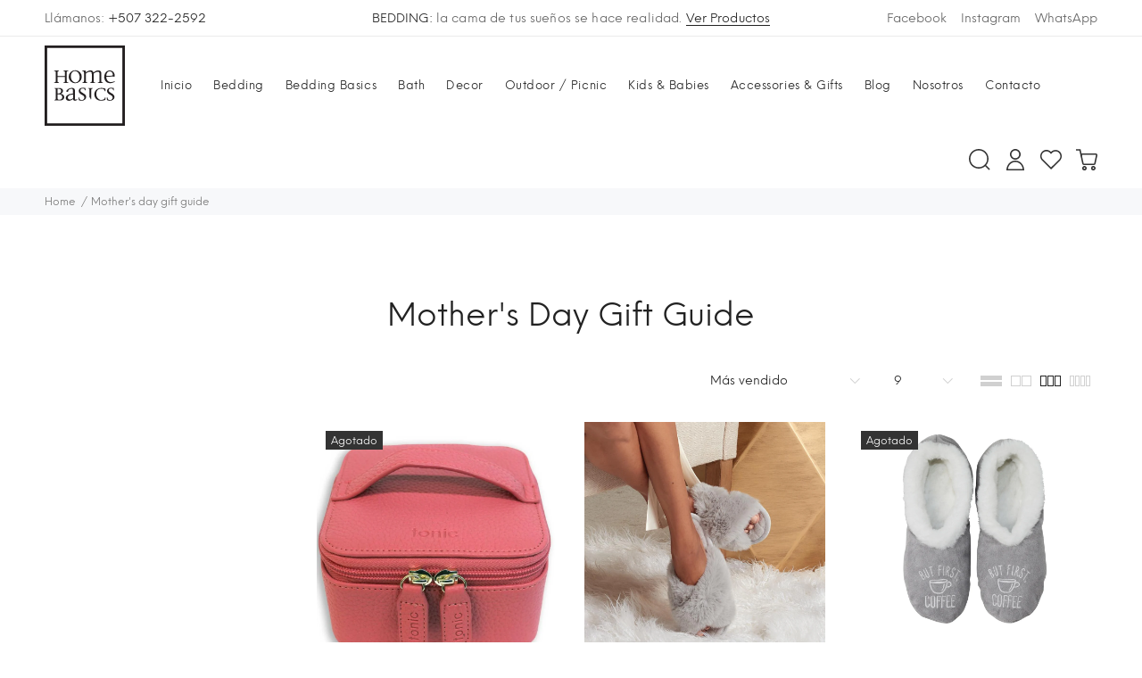

--- FILE ---
content_type: text/html; charset=utf-8
request_url: https://homebasicspanama.com/collections/mothers-day-gift-guide
body_size: 31148
content:
<!doctype html>
<!--[if IE 9]> <html class="ie9 no-js" lang="es"> <![endif]-->
<!--[if (gt IE 9)|!(IE)]><!--> <html class="no-js" lang="es"> <!--<![endif]-->
<head>
  <!-- Basic page needs ================================================== -->
  <meta charset="utf-8">
  <!--[if IE]><meta http-equiv="X-UA-Compatible" content="IE=edge,chrome=1"><![endif]-->
  <meta name="viewport" content="width=device-width,initial-scale=1">
  <meta name="theme-color" content="#222222">
  <meta name="keywords" content="Plantilla Shopify" />
  <meta name="author" content="p-themes">
  <meta name="format-detection" content="telephone=no">
  <link rel="canonical" href="https://homebasicspanama.com/collections/mothers-day-gift-guide"><link rel="shortcut icon" href="//homebasicspanama.com/cdn/shop/files/favicon_32x32.png?v=1614286254" type="image/png"><!-- Title and description ================================================== --><title>Mother&#39;s Day Gift Guide
&ndash; Home Basics Panamá
</title><meta name="timezone" content="America/Panama"><!-- Social meta ================================================== --><!-- /snippets/social-meta-tags.liquid -->
<meta property="og:site_name" content="Home Basics Panamá">
<meta property="og:url" content="https://homebasicspanama.com/collections/mothers-day-gift-guide">
<meta property="og:title" content="Mother's Day Gift Guide">
<meta property="og:type" content="product.group">
<meta property="og:description" content="El lugar donde la cama de tus sueños se hace realidad y encuentras esos detalles únicos para hacer ese rincón de tu cuarto especial. Tienda online ubicada en la Ciudad de Panamá.">

<meta name="twitter:card" content="summary_large_image">
<meta name="twitter:title" content="Mother's Day Gift Guide">
<meta name="twitter:description" content="El lugar donde la cama de tus sueños se hace realidad y encuentras esos detalles únicos para hacer ese rincón de tu cuarto especial. Tienda online ubicada en la Ciudad de Panamá.">
<!-- Helpers ================================================== -->

  <!-- CSS ================================================== -->
<link href="//homebasicspanama.com/cdn/shop/t/2/assets/theme.css?v=56178842546332250571748390931" rel="stylesheet" type="text/css" media="all" />


<link href="//homebasicspanama.com/cdn/shop/t/2/assets/homebasics.scss.css?v=55728083306638924741604331822" rel="stylesheet" type="text/css" media="all" />
  <script src="//homebasicspanama.com/cdn/shop/t/2/assets/jquery.min.js?v=146653844047132007351595564943"></script>
  
  <!-- Header hook for plugins ================================================== -->
  <script>window.performance && window.performance.mark && window.performance.mark('shopify.content_for_header.start');</script><meta name="facebook-domain-verification" content="bmbbxwg2jt7ndpxdah3xqcatyg19fd">
<meta name="facebook-domain-verification" content="uwsao3hp9jmck0bgtyiohz1hxkx4gv">
<meta id="shopify-digital-wallet" name="shopify-digital-wallet" content="/44462571670/digital_wallets/dialog">
<link rel="alternate" type="application/atom+xml" title="Feed" href="/collections/mothers-day-gift-guide.atom" />
<link rel="next" href="/collections/mothers-day-gift-guide?page=2">
<link rel="alternate" type="application/json+oembed" href="https://homebasicspanama.com/collections/mothers-day-gift-guide.oembed">
<script async="async" src="/checkouts/internal/preloads.js?locale=es-PA"></script>
<script id="shopify-features" type="application/json">{"accessToken":"ba94a1024d9bfcfddfbbc3ac8a1ac482","betas":["rich-media-storefront-analytics"],"domain":"homebasicspanama.com","predictiveSearch":true,"shopId":44462571670,"locale":"es"}</script>
<script>var Shopify = Shopify || {};
Shopify.shop = "home-basics-panama.myshopify.com";
Shopify.locale = "es";
Shopify.currency = {"active":"USD","rate":"1.0"};
Shopify.country = "PA";
Shopify.theme = {"name":"Home Basics","id":106308862102,"schema_name":"Yanka","schema_version":"1.2.0","theme_store_id":null,"role":"main"};
Shopify.theme.handle = "null";
Shopify.theme.style = {"id":null,"handle":null};
Shopify.cdnHost = "homebasicspanama.com/cdn";
Shopify.routes = Shopify.routes || {};
Shopify.routes.root = "/";</script>
<script type="module">!function(o){(o.Shopify=o.Shopify||{}).modules=!0}(window);</script>
<script>!function(o){function n(){var o=[];function n(){o.push(Array.prototype.slice.apply(arguments))}return n.q=o,n}var t=o.Shopify=o.Shopify||{};t.loadFeatures=n(),t.autoloadFeatures=n()}(window);</script>
<script id="shop-js-analytics" type="application/json">{"pageType":"collection"}</script>
<script defer="defer" async type="module" src="//homebasicspanama.com/cdn/shopifycloud/shop-js/modules/v2/client.init-shop-cart-sync_CvZOh8Af.es.esm.js"></script>
<script defer="defer" async type="module" src="//homebasicspanama.com/cdn/shopifycloud/shop-js/modules/v2/chunk.common_3Rxs6Qxh.esm.js"></script>
<script type="module">
  await import("//homebasicspanama.com/cdn/shopifycloud/shop-js/modules/v2/client.init-shop-cart-sync_CvZOh8Af.es.esm.js");
await import("//homebasicspanama.com/cdn/shopifycloud/shop-js/modules/v2/chunk.common_3Rxs6Qxh.esm.js");

  window.Shopify.SignInWithShop?.initShopCartSync?.({"fedCMEnabled":true,"windoidEnabled":true});

</script>
<script id="__st">var __st={"a":44462571670,"offset":-18000,"reqid":"b9430a35-4a72-4082-8bec-2e8bde656bea-1768697608","pageurl":"homebasicspanama.com\/collections\/mothers-day-gift-guide","u":"fc7d45fb9555","p":"collection","rtyp":"collection","rid":286083154070};</script>
<script>window.ShopifyPaypalV4VisibilityTracking = true;</script>
<script id="captcha-bootstrap">!function(){'use strict';const t='contact',e='account',n='new_comment',o=[[t,t],['blogs',n],['comments',n],[t,'customer']],c=[[e,'customer_login'],[e,'guest_login'],[e,'recover_customer_password'],[e,'create_customer']],r=t=>t.map((([t,e])=>`form[action*='/${t}']:not([data-nocaptcha='true']) input[name='form_type'][value='${e}']`)).join(','),a=t=>()=>t?[...document.querySelectorAll(t)].map((t=>t.form)):[];function s(){const t=[...o],e=r(t);return a(e)}const i='password',u='form_key',d=['recaptcha-v3-token','g-recaptcha-response','h-captcha-response',i],f=()=>{try{return window.sessionStorage}catch{return}},m='__shopify_v',_=t=>t.elements[u];function p(t,e,n=!1){try{const o=window.sessionStorage,c=JSON.parse(o.getItem(e)),{data:r}=function(t){const{data:e,action:n}=t;return t[m]||n?{data:e,action:n}:{data:t,action:n}}(c);for(const[e,n]of Object.entries(r))t.elements[e]&&(t.elements[e].value=n);n&&o.removeItem(e)}catch(o){console.error('form repopulation failed',{error:o})}}const l='form_type',E='cptcha';function T(t){t.dataset[E]=!0}const w=window,h=w.document,L='Shopify',v='ce_forms',y='captcha';let A=!1;((t,e)=>{const n=(g='f06e6c50-85a8-45c8-87d0-21a2b65856fe',I='https://cdn.shopify.com/shopifycloud/storefront-forms-hcaptcha/ce_storefront_forms_captcha_hcaptcha.v1.5.2.iife.js',D={infoText:'Protegido por hCaptcha',privacyText:'Privacidad',termsText:'Términos'},(t,e,n)=>{const o=w[L][v],c=o.bindForm;if(c)return c(t,g,e,D).then(n);var r;o.q.push([[t,g,e,D],n]),r=I,A||(h.body.append(Object.assign(h.createElement('script'),{id:'captcha-provider',async:!0,src:r})),A=!0)});var g,I,D;w[L]=w[L]||{},w[L][v]=w[L][v]||{},w[L][v].q=[],w[L][y]=w[L][y]||{},w[L][y].protect=function(t,e){n(t,void 0,e),T(t)},Object.freeze(w[L][y]),function(t,e,n,w,h,L){const[v,y,A,g]=function(t,e,n){const i=e?o:[],u=t?c:[],d=[...i,...u],f=r(d),m=r(i),_=r(d.filter((([t,e])=>n.includes(e))));return[a(f),a(m),a(_),s()]}(w,h,L),I=t=>{const e=t.target;return e instanceof HTMLFormElement?e:e&&e.form},D=t=>v().includes(t);t.addEventListener('submit',(t=>{const e=I(t);if(!e)return;const n=D(e)&&!e.dataset.hcaptchaBound&&!e.dataset.recaptchaBound,o=_(e),c=g().includes(e)&&(!o||!o.value);(n||c)&&t.preventDefault(),c&&!n&&(function(t){try{if(!f())return;!function(t){const e=f();if(!e)return;const n=_(t);if(!n)return;const o=n.value;o&&e.removeItem(o)}(t);const e=Array.from(Array(32),(()=>Math.random().toString(36)[2])).join('');!function(t,e){_(t)||t.append(Object.assign(document.createElement('input'),{type:'hidden',name:u})),t.elements[u].value=e}(t,e),function(t,e){const n=f();if(!n)return;const o=[...t.querySelectorAll(`input[type='${i}']`)].map((({name:t})=>t)),c=[...d,...o],r={};for(const[a,s]of new FormData(t).entries())c.includes(a)||(r[a]=s);n.setItem(e,JSON.stringify({[m]:1,action:t.action,data:r}))}(t,e)}catch(e){console.error('failed to persist form',e)}}(e),e.submit())}));const S=(t,e)=>{t&&!t.dataset[E]&&(n(t,e.some((e=>e===t))),T(t))};for(const o of['focusin','change'])t.addEventListener(o,(t=>{const e=I(t);D(e)&&S(e,y())}));const B=e.get('form_key'),M=e.get(l),P=B&&M;t.addEventListener('DOMContentLoaded',(()=>{const t=y();if(P)for(const e of t)e.elements[l].value===M&&p(e,B);[...new Set([...A(),...v().filter((t=>'true'===t.dataset.shopifyCaptcha))])].forEach((e=>S(e,t)))}))}(h,new URLSearchParams(w.location.search),n,t,e,['guest_login'])})(!0,!0)}();</script>
<script integrity="sha256-4kQ18oKyAcykRKYeNunJcIwy7WH5gtpwJnB7kiuLZ1E=" data-source-attribution="shopify.loadfeatures" defer="defer" src="//homebasicspanama.com/cdn/shopifycloud/storefront/assets/storefront/load_feature-a0a9edcb.js" crossorigin="anonymous"></script>
<script data-source-attribution="shopify.dynamic_checkout.dynamic.init">var Shopify=Shopify||{};Shopify.PaymentButton=Shopify.PaymentButton||{isStorefrontPortableWallets:!0,init:function(){window.Shopify.PaymentButton.init=function(){};var t=document.createElement("script");t.src="https://homebasicspanama.com/cdn/shopifycloud/portable-wallets/latest/portable-wallets.es.js",t.type="module",document.head.appendChild(t)}};
</script>
<script data-source-attribution="shopify.dynamic_checkout.buyer_consent">
  function portableWalletsHideBuyerConsent(e){var t=document.getElementById("shopify-buyer-consent"),n=document.getElementById("shopify-subscription-policy-button");t&&n&&(t.classList.add("hidden"),t.setAttribute("aria-hidden","true"),n.removeEventListener("click",e))}function portableWalletsShowBuyerConsent(e){var t=document.getElementById("shopify-buyer-consent"),n=document.getElementById("shopify-subscription-policy-button");t&&n&&(t.classList.remove("hidden"),t.removeAttribute("aria-hidden"),n.addEventListener("click",e))}window.Shopify?.PaymentButton&&(window.Shopify.PaymentButton.hideBuyerConsent=portableWalletsHideBuyerConsent,window.Shopify.PaymentButton.showBuyerConsent=portableWalletsShowBuyerConsent);
</script>
<script data-source-attribution="shopify.dynamic_checkout.cart.bootstrap">document.addEventListener("DOMContentLoaded",(function(){function t(){return document.querySelector("shopify-accelerated-checkout-cart, shopify-accelerated-checkout")}if(t())Shopify.PaymentButton.init();else{new MutationObserver((function(e,n){t()&&(Shopify.PaymentButton.init(),n.disconnect())})).observe(document.body,{childList:!0,subtree:!0})}}));
</script>
<script id="sections-script" data-sections="promo-fixed" defer="defer" src="//homebasicspanama.com/cdn/shop/t/2/compiled_assets/scripts.js?1657"></script>
<script>window.performance && window.performance.mark && window.performance.mark('shopify.content_for_header.end');</script>
  <!-- /Header hook for plugins ================================================== --><!-- Global site tag (gtag.js) - Google Analytics -->
<!-- <script async src="https://www.googletagmanager.com/gtag/js?id=G-7ECW3NJN2Q"></script>
<script>
  window.dataLayer = window.dataLayer || [];
  function gtag(){dataLayer.push(arguments);}
  gtag('js', new Date());

  gtag('config', 'G-7ECW3NJN2Q');
</script> -->
  <!-- End Global site tag (gtag.js) - Google Analytics -->
  
<meta property="og:image" content="https://cdn.shopify.com/s/files/1/0444/6257/1670/files/og-home-basics-panama_3ee347c7-93b9-4663-bd47-a32bdc083365.jpg?v=1610139999" />
<meta property="og:image:secure_url" content="https://cdn.shopify.com/s/files/1/0444/6257/1670/files/og-home-basics-panama_3ee347c7-93b9-4663-bd47-a32bdc083365.jpg?v=1610139999" />
<meta property="og:image:width" content="1200" />
<meta property="og:image:height" content="630" />
<link href="https://monorail-edge.shopifysvc.com" rel="dns-prefetch">
<script>(function(){if ("sendBeacon" in navigator && "performance" in window) {try {var session_token_from_headers = performance.getEntriesByType('navigation')[0].serverTiming.find(x => x.name == '_s').description;} catch {var session_token_from_headers = undefined;}var session_cookie_matches = document.cookie.match(/_shopify_s=([^;]*)/);var session_token_from_cookie = session_cookie_matches && session_cookie_matches.length === 2 ? session_cookie_matches[1] : "";var session_token = session_token_from_headers || session_token_from_cookie || "";function handle_abandonment_event(e) {var entries = performance.getEntries().filter(function(entry) {return /monorail-edge.shopifysvc.com/.test(entry.name);});if (!window.abandonment_tracked && entries.length === 0) {window.abandonment_tracked = true;var currentMs = Date.now();var navigation_start = performance.timing.navigationStart;var payload = {shop_id: 44462571670,url: window.location.href,navigation_start,duration: currentMs - navigation_start,session_token,page_type: "collection"};window.navigator.sendBeacon("https://monorail-edge.shopifysvc.com/v1/produce", JSON.stringify({schema_id: "online_store_buyer_site_abandonment/1.1",payload: payload,metadata: {event_created_at_ms: currentMs,event_sent_at_ms: currentMs}}));}}window.addEventListener('pagehide', handle_abandonment_event);}}());</script>
<script id="web-pixels-manager-setup">(function e(e,d,r,n,o){if(void 0===o&&(o={}),!Boolean(null===(a=null===(i=window.Shopify)||void 0===i?void 0:i.analytics)||void 0===a?void 0:a.replayQueue)){var i,a;window.Shopify=window.Shopify||{};var t=window.Shopify;t.analytics=t.analytics||{};var s=t.analytics;s.replayQueue=[],s.publish=function(e,d,r){return s.replayQueue.push([e,d,r]),!0};try{self.performance.mark("wpm:start")}catch(e){}var l=function(){var e={modern:/Edge?\/(1{2}[4-9]|1[2-9]\d|[2-9]\d{2}|\d{4,})\.\d+(\.\d+|)|Firefox\/(1{2}[4-9]|1[2-9]\d|[2-9]\d{2}|\d{4,})\.\d+(\.\d+|)|Chrom(ium|e)\/(9{2}|\d{3,})\.\d+(\.\d+|)|(Maci|X1{2}).+ Version\/(15\.\d+|(1[6-9]|[2-9]\d|\d{3,})\.\d+)([,.]\d+|)( \(\w+\)|)( Mobile\/\w+|) Safari\/|Chrome.+OPR\/(9{2}|\d{3,})\.\d+\.\d+|(CPU[ +]OS|iPhone[ +]OS|CPU[ +]iPhone|CPU IPhone OS|CPU iPad OS)[ +]+(15[._]\d+|(1[6-9]|[2-9]\d|\d{3,})[._]\d+)([._]\d+|)|Android:?[ /-](13[3-9]|1[4-9]\d|[2-9]\d{2}|\d{4,})(\.\d+|)(\.\d+|)|Android.+Firefox\/(13[5-9]|1[4-9]\d|[2-9]\d{2}|\d{4,})\.\d+(\.\d+|)|Android.+Chrom(ium|e)\/(13[3-9]|1[4-9]\d|[2-9]\d{2}|\d{4,})\.\d+(\.\d+|)|SamsungBrowser\/([2-9]\d|\d{3,})\.\d+/,legacy:/Edge?\/(1[6-9]|[2-9]\d|\d{3,})\.\d+(\.\d+|)|Firefox\/(5[4-9]|[6-9]\d|\d{3,})\.\d+(\.\d+|)|Chrom(ium|e)\/(5[1-9]|[6-9]\d|\d{3,})\.\d+(\.\d+|)([\d.]+$|.*Safari\/(?![\d.]+ Edge\/[\d.]+$))|(Maci|X1{2}).+ Version\/(10\.\d+|(1[1-9]|[2-9]\d|\d{3,})\.\d+)([,.]\d+|)( \(\w+\)|)( Mobile\/\w+|) Safari\/|Chrome.+OPR\/(3[89]|[4-9]\d|\d{3,})\.\d+\.\d+|(CPU[ +]OS|iPhone[ +]OS|CPU[ +]iPhone|CPU IPhone OS|CPU iPad OS)[ +]+(10[._]\d+|(1[1-9]|[2-9]\d|\d{3,})[._]\d+)([._]\d+|)|Android:?[ /-](13[3-9]|1[4-9]\d|[2-9]\d{2}|\d{4,})(\.\d+|)(\.\d+|)|Mobile Safari.+OPR\/([89]\d|\d{3,})\.\d+\.\d+|Android.+Firefox\/(13[5-9]|1[4-9]\d|[2-9]\d{2}|\d{4,})\.\d+(\.\d+|)|Android.+Chrom(ium|e)\/(13[3-9]|1[4-9]\d|[2-9]\d{2}|\d{4,})\.\d+(\.\d+|)|Android.+(UC? ?Browser|UCWEB|U3)[ /]?(15\.([5-9]|\d{2,})|(1[6-9]|[2-9]\d|\d{3,})\.\d+)\.\d+|SamsungBrowser\/(5\.\d+|([6-9]|\d{2,})\.\d+)|Android.+MQ{2}Browser\/(14(\.(9|\d{2,})|)|(1[5-9]|[2-9]\d|\d{3,})(\.\d+|))(\.\d+|)|K[Aa][Ii]OS\/(3\.\d+|([4-9]|\d{2,})\.\d+)(\.\d+|)/},d=e.modern,r=e.legacy,n=navigator.userAgent;return n.match(d)?"modern":n.match(r)?"legacy":"unknown"}(),u="modern"===l?"modern":"legacy",c=(null!=n?n:{modern:"",legacy:""})[u],f=function(e){return[e.baseUrl,"/wpm","/b",e.hashVersion,"modern"===e.buildTarget?"m":"l",".js"].join("")}({baseUrl:d,hashVersion:r,buildTarget:u}),m=function(e){var d=e.version,r=e.bundleTarget,n=e.surface,o=e.pageUrl,i=e.monorailEndpoint;return{emit:function(e){var a=e.status,t=e.errorMsg,s=(new Date).getTime(),l=JSON.stringify({metadata:{event_sent_at_ms:s},events:[{schema_id:"web_pixels_manager_load/3.1",payload:{version:d,bundle_target:r,page_url:o,status:a,surface:n,error_msg:t},metadata:{event_created_at_ms:s}}]});if(!i)return console&&console.warn&&console.warn("[Web Pixels Manager] No Monorail endpoint provided, skipping logging."),!1;try{return self.navigator.sendBeacon.bind(self.navigator)(i,l)}catch(e){}var u=new XMLHttpRequest;try{return u.open("POST",i,!0),u.setRequestHeader("Content-Type","text/plain"),u.send(l),!0}catch(e){return console&&console.warn&&console.warn("[Web Pixels Manager] Got an unhandled error while logging to Monorail."),!1}}}}({version:r,bundleTarget:l,surface:e.surface,pageUrl:self.location.href,monorailEndpoint:e.monorailEndpoint});try{o.browserTarget=l,function(e){var d=e.src,r=e.async,n=void 0===r||r,o=e.onload,i=e.onerror,a=e.sri,t=e.scriptDataAttributes,s=void 0===t?{}:t,l=document.createElement("script"),u=document.querySelector("head"),c=document.querySelector("body");if(l.async=n,l.src=d,a&&(l.integrity=a,l.crossOrigin="anonymous"),s)for(var f in s)if(Object.prototype.hasOwnProperty.call(s,f))try{l.dataset[f]=s[f]}catch(e){}if(o&&l.addEventListener("load",o),i&&l.addEventListener("error",i),u)u.appendChild(l);else{if(!c)throw new Error("Did not find a head or body element to append the script");c.appendChild(l)}}({src:f,async:!0,onload:function(){if(!function(){var e,d;return Boolean(null===(d=null===(e=window.Shopify)||void 0===e?void 0:e.analytics)||void 0===d?void 0:d.initialized)}()){var d=window.webPixelsManager.init(e)||void 0;if(d){var r=window.Shopify.analytics;r.replayQueue.forEach((function(e){var r=e[0],n=e[1],o=e[2];d.publishCustomEvent(r,n,o)})),r.replayQueue=[],r.publish=d.publishCustomEvent,r.visitor=d.visitor,r.initialized=!0}}},onerror:function(){return m.emit({status:"failed",errorMsg:"".concat(f," has failed to load")})},sri:function(e){var d=/^sha384-[A-Za-z0-9+/=]+$/;return"string"==typeof e&&d.test(e)}(c)?c:"",scriptDataAttributes:o}),m.emit({status:"loading"})}catch(e){m.emit({status:"failed",errorMsg:(null==e?void 0:e.message)||"Unknown error"})}}})({shopId: 44462571670,storefrontBaseUrl: "https://homebasicspanama.com",extensionsBaseUrl: "https://extensions.shopifycdn.com/cdn/shopifycloud/web-pixels-manager",monorailEndpoint: "https://monorail-edge.shopifysvc.com/unstable/produce_batch",surface: "storefront-renderer",enabledBetaFlags: ["2dca8a86"],webPixelsConfigList: [{"id":"167936150","configuration":"{\"pixel_id\":\"352836860092834\",\"pixel_type\":\"facebook_pixel\",\"metaapp_system_user_token\":\"-\"}","eventPayloadVersion":"v1","runtimeContext":"OPEN","scriptVersion":"ca16bc87fe92b6042fbaa3acc2fbdaa6","type":"APP","apiClientId":2329312,"privacyPurposes":["ANALYTICS","MARKETING","SALE_OF_DATA"],"dataSharingAdjustments":{"protectedCustomerApprovalScopes":["read_customer_address","read_customer_email","read_customer_name","read_customer_personal_data","read_customer_phone"]}},{"id":"shopify-app-pixel","configuration":"{}","eventPayloadVersion":"v1","runtimeContext":"STRICT","scriptVersion":"0450","apiClientId":"shopify-pixel","type":"APP","privacyPurposes":["ANALYTICS","MARKETING"]},{"id":"shopify-custom-pixel","eventPayloadVersion":"v1","runtimeContext":"LAX","scriptVersion":"0450","apiClientId":"shopify-pixel","type":"CUSTOM","privacyPurposes":["ANALYTICS","MARKETING"]}],isMerchantRequest: false,initData: {"shop":{"name":"Home Basics Panamá","paymentSettings":{"currencyCode":"USD"},"myshopifyDomain":"home-basics-panama.myshopify.com","countryCode":"PA","storefrontUrl":"https:\/\/homebasicspanama.com"},"customer":null,"cart":null,"checkout":null,"productVariants":[],"purchasingCompany":null},},"https://homebasicspanama.com/cdn","fcfee988w5aeb613cpc8e4bc33m6693e112",{"modern":"","legacy":""},{"shopId":"44462571670","storefrontBaseUrl":"https:\/\/homebasicspanama.com","extensionBaseUrl":"https:\/\/extensions.shopifycdn.com\/cdn\/shopifycloud\/web-pixels-manager","surface":"storefront-renderer","enabledBetaFlags":"[\"2dca8a86\"]","isMerchantRequest":"false","hashVersion":"fcfee988w5aeb613cpc8e4bc33m6693e112","publish":"custom","events":"[[\"page_viewed\",{}],[\"collection_viewed\",{\"collection\":{\"id\":\"286083154070\",\"title\":\"Mother's Day Gift Guide\",\"productVariants\":[{\"price\":{\"amount\":58.0,\"currencyCode\":\"USD\"},\"product\":{\"title\":\"Luxe Pop Cube\",\"vendor\":\"Cie Luxe\",\"id\":\"7263342035094\",\"untranslatedTitle\":\"Luxe Pop Cube\",\"url\":\"\/products\/luxe-pop-cube\",\"type\":\"Neceser\"},\"id\":\"41108198228118\",\"image\":{\"src\":\"\/\/homebasicspanama.com\/cdn\/shop\/products\/ScreenShot2021-11-17at7.35.16PM.png?v=1754525618\"},\"sku\":\"43004\",\"title\":\"Watermelon\",\"untranslatedTitle\":\"Watermelon\"},{\"price\":{\"amount\":45.0,\"currencyCode\":\"USD\"},\"product\":{\"title\":\"Furry Slides\",\"vendor\":\"Faceplant dreams\",\"id\":\"7144015724694\",\"untranslatedTitle\":\"Furry Slides\",\"url\":\"\/products\/furry-slides\",\"type\":\"Pantuflas\"},\"id\":\"40853566128278\",\"image\":{\"src\":\"\/\/homebasicspanama.com\/cdn\/shop\/products\/Slpfur-PK_2.jpg?v=1754525681\"},\"sku\":\"SLPFURPKS\",\"title\":\"5-6 \/ Pink\",\"untranslatedTitle\":\"5-6 \/ Pink\"},{\"price\":{\"amount\":21.0,\"currencyCode\":\"USD\"},\"product\":{\"title\":\"Coffee Footsie\",\"vendor\":\"Faceplant dreams\",\"id\":\"7143925481622\",\"untranslatedTitle\":\"Coffee Footsie\",\"url\":\"\/products\/coffee-footsie\",\"type\":\"Pantuflas\"},\"id\":\"40853376598166\",\"image\":{\"src\":\"\/\/homebasicspanama.com\/cdn\/shop\/products\/Coffeeftsi_Front_1.jpg?v=1754525684\"},\"sku\":\"COFFEES\",\"title\":\"5-6\",\"untranslatedTitle\":\"5-6\"},{\"price\":{\"amount\":80.0,\"currencyCode\":\"USD\"},\"product\":{\"title\":\"Oniva Seat\",\"vendor\":\"Picnic Time\",\"id\":\"5774520123542\",\"untranslatedTitle\":\"Oniva Seat\",\"url\":\"\/products\/oniva-seat\",\"type\":\"Silla de playa\"},\"id\":\"36516207919254\",\"image\":{\"src\":\"\/\/homebasicspanama.com\/cdn\/shop\/products\/71XAqyitQtL._AC_SL1500_d56b54c0-ef99-4a24-ac10-e78257ec6523.jpg?v=1754525866\"},\"sku\":\"62600179\",\"title\":\"Black\",\"untranslatedTitle\":\"Black\"},{\"price\":{\"amount\":39.0,\"currencyCode\":\"USD\"},\"product\":{\"title\":\"Fluffy Animals slippers\",\"vendor\":\"amanda blu\",\"id\":\"7809096220822\",\"untranslatedTitle\":\"Fluffy Animals slippers\",\"url\":\"\/products\/shaggy-puppy-slipper\",\"type\":\"Pantuflas\"},\"id\":\"42751369871510\",\"image\":{\"src\":\"\/\/homebasicspanama.com\/cdn\/shop\/files\/0024935_shaggy-puppy-slippers-8pc-size-run_550.jpg?v=1754525443\"},\"sku\":\"61287\",\"title\":\"Shaggy \/ Small\",\"untranslatedTitle\":\"Shaggy \/ Small\"},{\"price\":{\"amount\":130.0,\"currencyCode\":\"USD\"},\"product\":{\"title\":\"Kendall Small Jewelry Box\",\"vendor\":\"BROUK\",\"id\":\"7615858278550\",\"untranslatedTitle\":\"Kendall Small Jewelry Box\",\"url\":\"\/products\/kendall-small-jewelry-box\",\"type\":\"Joyero\"},\"id\":\"42201565626518\",\"image\":{\"src\":\"\/\/homebasicspanama.com\/cdn\/shop\/products\/3233_Kendall_Small_Jewelry_Box_Grey__0162_1024x1024_jpg.webp?v=1754525545\"},\"sku\":\"3233\",\"title\":\"Grey\",\"untranslatedTitle\":\"Grey\"},{\"price\":{\"amount\":113.0,\"currencyCode\":\"USD\"},\"product\":{\"title\":\"Waffle Terry Robe\",\"vendor\":\"Kassatex\",\"id\":\"5657362727062\",\"untranslatedTitle\":\"Waffle Terry Robe\",\"url\":\"\/products\/waffle-terry-robe\",\"type\":\"Bata\"},\"id\":\"36007024689302\",\"image\":{\"src\":\"\/\/homebasicspanama.com\/cdn\/shop\/products\/hotel-waffle-terry-bathrobes-grey_1024x.progressive_4bcf2207-a541-48c8-9fc9-f9b2ace0921d.jpg?v=1754525919\"},\"sku\":\"RWL149G\",\"title\":\"Large\",\"untranslatedTitle\":\"Large\"},{\"price\":{\"amount\":16.25,\"currencyCode\":\"USD\"},\"product\":{\"title\":\"Demi Tin Candle\",\"vendor\":\"Illume Candles\",\"id\":\"5657282740374\",\"untranslatedTitle\":\"Demi Tin Candle\",\"url\":\"\/products\/demi-tin-candle\",\"type\":\"Velas\"},\"id\":\"36006767984790\",\"image\":{\"src\":\"\/\/homebasicspanama.com\/cdn\/shop\/products\/45253272000.jpg?v=1754526096\"},\"sku\":\"45253272000\",\"title\":\"Balsan \u0026 Cedar\",\"untranslatedTitle\":\"Balsan \u0026 Cedar\"},{\"price\":{\"amount\":130.0,\"currencyCode\":\"USD\"},\"product\":{\"title\":\"Bathrobe Spa\",\"vendor\":\"Kassatex\",\"id\":\"5657225822358\",\"untranslatedTitle\":\"Bathrobe Spa\",\"url\":\"\/products\/bathrobe-spa\",\"type\":\"Bata\"},\"id\":\"36006605455510\",\"image\":{\"src\":\"\/\/homebasicspanama.com\/cdn\/shop\/products\/kassatex_bathrobe_cream_s_m.jpg?v=1754526254\"},\"sku\":\"SRK148BO\",\"title\":\"Bone \/ S\/M\",\"untranslatedTitle\":\"Bone \/ S\/M\"}]}}]]"});</script><script>
  window.ShopifyAnalytics = window.ShopifyAnalytics || {};
  window.ShopifyAnalytics.meta = window.ShopifyAnalytics.meta || {};
  window.ShopifyAnalytics.meta.currency = 'USD';
  var meta = {"products":[{"id":7263342035094,"gid":"gid:\/\/shopify\/Product\/7263342035094","vendor":"Cie Luxe","type":"Neceser","handle":"luxe-pop-cube","variants":[{"id":41108198228118,"price":5800,"name":"Luxe Pop Cube - Watermelon","public_title":"Watermelon","sku":"43004"},{"id":41108198260886,"price":5800,"name":"Luxe Pop Cube - Sky","public_title":"Sky","sku":"43008"},{"id":41108198293654,"price":5800,"name":"Luxe Pop Cube - Lilac","public_title":"Lilac","sku":"43000"},{"id":41108198326422,"price":5800,"name":"Luxe Pop Cube - Mint","public_title":"Mint","sku":"43009"}],"remote":false},{"id":7144015724694,"gid":"gid:\/\/shopify\/Product\/7144015724694","vendor":"Faceplant dreams","type":"Pantuflas","handle":"furry-slides","variants":[{"id":40853566128278,"price":4500,"name":"Furry Slides - 5-6 \/ Pink","public_title":"5-6 \/ Pink","sku":"SLPFURPKS"},{"id":40853566161046,"price":4500,"name":"Furry Slides - 5-6 \/ Grey","public_title":"5-6 \/ Grey","sku":"SLPFURGYS"},{"id":40853566193814,"price":4500,"name":"Furry Slides - 5-6 \/ Black","public_title":"5-6 \/ Black","sku":"SLPFURBKS"},{"id":40853566226582,"price":4500,"name":"Furry Slides - 5-6 \/ Ivory","public_title":"5-6 \/ Ivory","sku":"SLPFURIVS"},{"id":40853566259350,"price":4500,"name":"Furry Slides - 7-8 \/ Pink","public_title":"7-8 \/ Pink","sku":"SLPFURPKM"},{"id":40853566292118,"price":4500,"name":"Furry Slides - 7-8 \/ Grey","public_title":"7-8 \/ Grey","sku":"SLPFURGYM"},{"id":40853566324886,"price":4500,"name":"Furry Slides - 7-8 \/ Black","public_title":"7-8 \/ Black","sku":"SLPFURBLM"},{"id":40853566357654,"price":4500,"name":"Furry Slides - 7-8 \/ Ivory","public_title":"7-8 \/ Ivory","sku":"SLPFURM"},{"id":40853566390422,"price":4500,"name":"Furry Slides - 9-10 \/ Pink","public_title":"9-10 \/ Pink","sku":"SLPFURPKL"},{"id":40853566423190,"price":4500,"name":"Furry Slides - 9-10 \/ Grey","public_title":"9-10 \/ Grey","sku":"SLPFURGYL"},{"id":40853566455958,"price":4500,"name":"Furry Slides - 9-10 \/ Black","public_title":"9-10 \/ Black","sku":"SLPFURBKL"},{"id":40853566488726,"price":4500,"name":"Furry Slides - 9-10 \/ Ivory","public_title":"9-10 \/ Ivory","sku":"SLPFURIVL"}],"remote":false},{"id":7143925481622,"gid":"gid:\/\/shopify\/Product\/7143925481622","vendor":"Faceplant dreams","type":"Pantuflas","handle":"coffee-footsie","variants":[{"id":40853376598166,"price":2100,"name":"Coffee Footsie - 5-6","public_title":"5-6","sku":"COFFEES"},{"id":40853376630934,"price":2100,"name":"Coffee Footsie - 7-8","public_title":"7-8","sku":"COFFEEM"},{"id":40853376663702,"price":2100,"name":"Coffee Footsie - 9-10","public_title":"9-10","sku":"COFFEEL"},{"id":40853376696470,"price":2100,"name":"Coffee Footsie - 10.5+","public_title":"10.5+","sku":"COFFEEXL"}],"remote":false},{"id":5774520123542,"gid":"gid:\/\/shopify\/Product\/5774520123542","vendor":"Picnic Time","type":"Silla de playa","handle":"oniva-seat","variants":[{"id":36516207919254,"price":8000,"name":"Oniva Seat - Black","public_title":"Black","sku":"62600179"},{"id":36516207984790,"price":6600,"name":"Oniva Seat - Lime green","public_title":"Lime green","sku":"62600104"},{"id":36516208050326,"price":8000,"name":"Oniva Seat - Red","public_title":"Red","sku":"62600100"},{"id":36516208115862,"price":8000,"name":"Oniva Seat - Sky blue","public_title":"Sky blue","sku":"62600137"},{"id":42375635271830,"price":6600,"name":"Oniva Seat - Navy","public_title":"Navy","sku":"62600138"}],"remote":false},{"id":7809096220822,"gid":"gid:\/\/shopify\/Product\/7809096220822","vendor":"amanda blu","type":"Pantuflas","handle":"shaggy-puppy-slipper","variants":[{"id":42751369871510,"price":3900,"name":"Fluffy Animals slippers - Shaggy \/ Small","public_title":"Shaggy \/ Small","sku":"61287"},{"id":42751369904278,"price":3900,"name":"Fluffy Animals slippers - Shaggy \/ Medium","public_title":"Shaggy \/ Medium","sku":"61288"},{"id":42751369937046,"price":3900,"name":"Fluffy Animals slippers - Shaggy \/ Large","public_title":"Shaggy \/ Large","sku":"61289"},{"id":42986939089046,"price":3900,"name":"Fluffy Animals slippers - Unicorn \/ Small","public_title":"Unicorn \/ Small","sku":"97666SM"},{"id":42986939121814,"price":3900,"name":"Fluffy Animals slippers - Unicorn \/ Medium","public_title":"Unicorn \/ Medium","sku":"97666MD"},{"id":42986939154582,"price":3900,"name":"Fluffy Animals slippers - Unicorn \/ Large","public_title":"Unicorn \/ Large","sku":"97666LG"},{"id":42986939187350,"price":3900,"name":"Fluffy Animals slippers - Bear \/ Small","public_title":"Bear \/ Small","sku":"97665SM"},{"id":42986939220118,"price":3900,"name":"Fluffy Animals slippers - Bear \/ Medium","public_title":"Bear \/ Medium","sku":"97665MD"},{"id":42986939252886,"price":3900,"name":"Fluffy Animals slippers - Bear \/ Large","public_title":"Bear \/ Large","sku":"97665LG"},{"id":42986939285654,"price":3900,"name":"Fluffy Animals slippers - Bunny \/ Small","public_title":"Bunny \/ Small","sku":"97663S"},{"id":42986939318422,"price":3900,"name":"Fluffy Animals slippers - Bunny \/ Medium","public_title":"Bunny \/ Medium","sku":"97663MD"},{"id":42986939351190,"price":3900,"name":"Fluffy Animals slippers - Bunny \/ Large","public_title":"Bunny \/ Large","sku":"93667LG"},{"id":42986939383958,"price":3900,"name":"Fluffy Animals slippers - Labrador \/ Small","public_title":"Labrador \/ Small","sku":"97664SM"},{"id":42986939416726,"price":3900,"name":"Fluffy Animals slippers - Labrador \/ Medium","public_title":"Labrador \/ Medium","sku":"97664MD"},{"id":42986939449494,"price":3900,"name":"Fluffy Animals slippers - Labrador \/ Large","public_title":"Labrador \/ Large","sku":"97664LG"},{"id":42986939482262,"price":3900,"name":"Fluffy Animals slippers - Lamb \/ Small","public_title":"Lamb \/ Small","sku":"61293"},{"id":42986939515030,"price":3900,"name":"Fluffy Animals slippers - Lamb \/ Medium","public_title":"Lamb \/ Medium","sku":"61294"},{"id":42986939547798,"price":3900,"name":"Fluffy Animals slippers - Lamb \/ Large","public_title":"Lamb \/ Large","sku":"61295"}],"remote":false},{"id":7615858278550,"gid":"gid:\/\/shopify\/Product\/7615858278550","vendor":"BROUK","type":"Joyero","handle":"kendall-small-jewelry-box","variants":[{"id":42201565626518,"price":13000,"name":"Kendall Small Jewelry Box - Grey","public_title":"Grey","sku":"3233"},{"id":42201565659286,"price":13000,"name":"Kendall Small Jewelry Box - Pink","public_title":"Pink","sku":"3132"},{"id":42201565692054,"price":13000,"name":"Kendall Small Jewelry Box - Gold","public_title":"Gold","sku":"3235"},{"id":42814907547798,"price":13000,"name":"Kendall Small Jewelry Box - White","public_title":"White","sku":"3235WH"}],"remote":false},{"id":5657362727062,"gid":"gid:\/\/shopify\/Product\/5657362727062","vendor":"Kassatex","type":"Bata","handle":"waffle-terry-robe","variants":[{"id":36007024689302,"price":11300,"name":"Waffle Terry Robe - Large","public_title":"Large","sku":"RWL149G"},{"id":36007024722070,"price":11300,"name":"Waffle Terry Robe - Small","public_title":"Small","sku":"RWL148G"}],"remote":false},{"id":5657282740374,"gid":"gid:\/\/shopify\/Product\/5657282740374","vendor":"Illume Candles","type":"Velas","handle":"demi-tin-candle","variants":[{"id":36006767984790,"price":1625,"name":"Demi Tin Candle - Balsan \u0026 Cedar","public_title":"Balsan \u0026 Cedar","sku":"45253272000"},{"id":36006768017558,"price":1175,"name":"Demi Tin Candle - Winter White","public_title":"Winter White","sku":"45253333000"}],"remote":false},{"id":5657225822358,"gid":"gid:\/\/shopify\/Product\/5657225822358","vendor":"Kassatex","type":"Bata","handle":"bathrobe-spa","variants":[{"id":36006605455510,"price":13000,"name":"Bathrobe Spa - Bone \/ S\/M","public_title":"Bone \/ S\/M","sku":"SRK148BO"},{"id":40854187671702,"price":13000,"name":"Bathrobe Spa - Silver Sage \/ S\/M","public_title":"Silver Sage \/ S\/M","sku":"SRK148SSG"},{"id":40854192062614,"price":13000,"name":"Bathrobe Spa - Silver Sage \/ L\/XL","public_title":"Silver Sage \/ L\/XL","sku":"SRK149SSG"},{"id":40854196191382,"price":10500,"name":"Bathrobe Spa - White \/ L\/XL","public_title":"White \/ L\/XL","sku":"SRK149W"},{"id":40854204874902,"price":13000,"name":"Bathrobe Spa - Bone \/ L\/XL","public_title":"Bone \/ L\/XL","sku":"SRK149BO"}],"remote":false}],"page":{"pageType":"collection","resourceType":"collection","resourceId":286083154070,"requestId":"b9430a35-4a72-4082-8bec-2e8bde656bea-1768697608"}};
  for (var attr in meta) {
    window.ShopifyAnalytics.meta[attr] = meta[attr];
  }
</script>
<script class="analytics">
  (function () {
    var customDocumentWrite = function(content) {
      var jquery = null;

      if (window.jQuery) {
        jquery = window.jQuery;
      } else if (window.Checkout && window.Checkout.$) {
        jquery = window.Checkout.$;
      }

      if (jquery) {
        jquery('body').append(content);
      }
    };

    var hasLoggedConversion = function(token) {
      if (token) {
        return document.cookie.indexOf('loggedConversion=' + token) !== -1;
      }
      return false;
    }

    var setCookieIfConversion = function(token) {
      if (token) {
        var twoMonthsFromNow = new Date(Date.now());
        twoMonthsFromNow.setMonth(twoMonthsFromNow.getMonth() + 2);

        document.cookie = 'loggedConversion=' + token + '; expires=' + twoMonthsFromNow;
      }
    }

    var trekkie = window.ShopifyAnalytics.lib = window.trekkie = window.trekkie || [];
    if (trekkie.integrations) {
      return;
    }
    trekkie.methods = [
      'identify',
      'page',
      'ready',
      'track',
      'trackForm',
      'trackLink'
    ];
    trekkie.factory = function(method) {
      return function() {
        var args = Array.prototype.slice.call(arguments);
        args.unshift(method);
        trekkie.push(args);
        return trekkie;
      };
    };
    for (var i = 0; i < trekkie.methods.length; i++) {
      var key = trekkie.methods[i];
      trekkie[key] = trekkie.factory(key);
    }
    trekkie.load = function(config) {
      trekkie.config = config || {};
      trekkie.config.initialDocumentCookie = document.cookie;
      var first = document.getElementsByTagName('script')[0];
      var script = document.createElement('script');
      script.type = 'text/javascript';
      script.onerror = function(e) {
        var scriptFallback = document.createElement('script');
        scriptFallback.type = 'text/javascript';
        scriptFallback.onerror = function(error) {
                var Monorail = {
      produce: function produce(monorailDomain, schemaId, payload) {
        var currentMs = new Date().getTime();
        var event = {
          schema_id: schemaId,
          payload: payload,
          metadata: {
            event_created_at_ms: currentMs,
            event_sent_at_ms: currentMs
          }
        };
        return Monorail.sendRequest("https://" + monorailDomain + "/v1/produce", JSON.stringify(event));
      },
      sendRequest: function sendRequest(endpointUrl, payload) {
        // Try the sendBeacon API
        if (window && window.navigator && typeof window.navigator.sendBeacon === 'function' && typeof window.Blob === 'function' && !Monorail.isIos12()) {
          var blobData = new window.Blob([payload], {
            type: 'text/plain'
          });

          if (window.navigator.sendBeacon(endpointUrl, blobData)) {
            return true;
          } // sendBeacon was not successful

        } // XHR beacon

        var xhr = new XMLHttpRequest();

        try {
          xhr.open('POST', endpointUrl);
          xhr.setRequestHeader('Content-Type', 'text/plain');
          xhr.send(payload);
        } catch (e) {
          console.log(e);
        }

        return false;
      },
      isIos12: function isIos12() {
        return window.navigator.userAgent.lastIndexOf('iPhone; CPU iPhone OS 12_') !== -1 || window.navigator.userAgent.lastIndexOf('iPad; CPU OS 12_') !== -1;
      }
    };
    Monorail.produce('monorail-edge.shopifysvc.com',
      'trekkie_storefront_load_errors/1.1',
      {shop_id: 44462571670,
      theme_id: 106308862102,
      app_name: "storefront",
      context_url: window.location.href,
      source_url: "//homebasicspanama.com/cdn/s/trekkie.storefront.cd680fe47e6c39ca5d5df5f0a32d569bc48c0f27.min.js"});

        };
        scriptFallback.async = true;
        scriptFallback.src = '//homebasicspanama.com/cdn/s/trekkie.storefront.cd680fe47e6c39ca5d5df5f0a32d569bc48c0f27.min.js';
        first.parentNode.insertBefore(scriptFallback, first);
      };
      script.async = true;
      script.src = '//homebasicspanama.com/cdn/s/trekkie.storefront.cd680fe47e6c39ca5d5df5f0a32d569bc48c0f27.min.js';
      first.parentNode.insertBefore(script, first);
    };
    trekkie.load(
      {"Trekkie":{"appName":"storefront","development":false,"defaultAttributes":{"shopId":44462571670,"isMerchantRequest":null,"themeId":106308862102,"themeCityHash":"12301298396220956891","contentLanguage":"es","currency":"USD","eventMetadataId":"821007c7-b8c3-497e-a7b3-7290719b1202"},"isServerSideCookieWritingEnabled":true,"monorailRegion":"shop_domain","enabledBetaFlags":["65f19447"]},"Session Attribution":{},"S2S":{"facebookCapiEnabled":true,"source":"trekkie-storefront-renderer","apiClientId":580111}}
    );

    var loaded = false;
    trekkie.ready(function() {
      if (loaded) return;
      loaded = true;

      window.ShopifyAnalytics.lib = window.trekkie;

      var originalDocumentWrite = document.write;
      document.write = customDocumentWrite;
      try { window.ShopifyAnalytics.merchantGoogleAnalytics.call(this); } catch(error) {};
      document.write = originalDocumentWrite;

      window.ShopifyAnalytics.lib.page(null,{"pageType":"collection","resourceType":"collection","resourceId":286083154070,"requestId":"b9430a35-4a72-4082-8bec-2e8bde656bea-1768697608","shopifyEmitted":true});

      var match = window.location.pathname.match(/checkouts\/(.+)\/(thank_you|post_purchase)/)
      var token = match? match[1]: undefined;
      if (!hasLoggedConversion(token)) {
        setCookieIfConversion(token);
        window.ShopifyAnalytics.lib.track("Viewed Product Category",{"currency":"USD","category":"Collection: mothers-day-gift-guide","collectionName":"mothers-day-gift-guide","collectionId":286083154070,"nonInteraction":true},undefined,undefined,{"shopifyEmitted":true});
      }
    });


        var eventsListenerScript = document.createElement('script');
        eventsListenerScript.async = true;
        eventsListenerScript.src = "//homebasicspanama.com/cdn/shopifycloud/storefront/assets/shop_events_listener-3da45d37.js";
        document.getElementsByTagName('head')[0].appendChild(eventsListenerScript);

})();</script>
  <script>
  if (!window.ga || (window.ga && typeof window.ga !== 'function')) {
    window.ga = function ga() {
      (window.ga.q = window.ga.q || []).push(arguments);
      if (window.Shopify && window.Shopify.analytics && typeof window.Shopify.analytics.publish === 'function') {
        window.Shopify.analytics.publish("ga_stub_called", {}, {sendTo: "google_osp_migration"});
      }
      console.error("Shopify's Google Analytics stub called with:", Array.from(arguments), "\nSee https://help.shopify.com/manual/promoting-marketing/pixels/pixel-migration#google for more information.");
    };
    if (window.Shopify && window.Shopify.analytics && typeof window.Shopify.analytics.publish === 'function') {
      window.Shopify.analytics.publish("ga_stub_initialized", {}, {sendTo: "google_osp_migration"});
    }
  }
</script>
<script
  defer
  src="https://homebasicspanama.com/cdn/shopifycloud/perf-kit/shopify-perf-kit-3.0.4.min.js"
  data-application="storefront-renderer"
  data-shop-id="44462571670"
  data-render-region="gcp-us-central1"
  data-page-type="collection"
  data-theme-instance-id="106308862102"
  data-theme-name="Yanka"
  data-theme-version="1.2.0"
  data-monorail-region="shop_domain"
  data-resource-timing-sampling-rate="10"
  data-shs="true"
  data-shs-beacon="true"
  data-shs-export-with-fetch="true"
  data-shs-logs-sample-rate="1"
  data-shs-beacon-endpoint="https://homebasicspanama.com/api/collect"
></script>
</head>
<body ><div id="shopify-section-show-helper" class="shopify-section"></div><div id="shopify-section-header-template" class="shopify-section"><nav class="panel-menu mobile-main-menu">
  <ul><li><a href="/">Inicio
</a></li><li><a href="/collections/bedding">Bedding
<span class="pt-icon">
          <svg version="1.1" xmlns="http://www.w3.org/2000/svg" xmlns:xlink="http://www.w3.org/1999/xlink" x="0px" y="0px"
	 viewBox="0 0 24 24" style="enable-background:new 0 0 24 24;" xml:space="preserve">
<g>
	<polygon fill="currentColor" points="7.6,21.6 6.4,20.4 14.9,12 6.4,3.6 7.6,2.4 17.1,12 	"/>
</g>
</svg>
        </span></a><ul><li><a href="/collections/sheets">Sheets
<span class="pt-icon">
              <svg version="1.1" xmlns="http://www.w3.org/2000/svg" xmlns:xlink="http://www.w3.org/1999/xlink" x="0px" y="0px"
	 viewBox="0 0 24 24" style="enable-background:new 0 0 24 24;" xml:space="preserve">
<g>
	<polygon fill="currentColor" points="7.6,21.6 6.4,20.4 14.9,12 6.4,3.6 7.6,2.4 17.1,12 	"/>
</g>
</svg>
            </span></a><ul><li><a href="/collections/flat">Flat
</a></li><li><a href="/collections/fitted">Fitted
</a></li><li><a href="/collections/cases">Cases
</a></li><li><a href="/collections/sham">Shams
</a></li></ul></li><li><a href="/collections/sheet-sets">Sheet Sets
</a></li><li><a href="/collections/duvet-cover">Duvet Covers
</a></li><li><a href="/collections/coverlets-and-quilts">Coverlets, Comforters, and Quilts
</a></li><li><a href="/collections/bed-skirts">Bed Skirts
</a></li></ul></li><li><a href="/collections/bedding-basics">Bedding Basics
<span class="pt-icon">
          <svg version="1.1" xmlns="http://www.w3.org/2000/svg" xmlns:xlink="http://www.w3.org/1999/xlink" x="0px" y="0px"
	 viewBox="0 0 24 24" style="enable-background:new 0 0 24 24;" xml:space="preserve">
<g>
	<polygon fill="currentColor" points="7.6,21.6 6.4,20.4 14.9,12 6.4,3.6 7.6,2.4 17.1,12 	"/>
</g>
</svg>
        </span></a><ul><li><a href="/collections/blankets-throws">Blankets & Throws
</a></li><li><a href="/collections/featherbeds">Featherbeds
</a></li><li><a href="/collections/almohadas">Almohadas
<span class="pt-icon">
              <svg version="1.1" xmlns="http://www.w3.org/2000/svg" xmlns:xlink="http://www.w3.org/1999/xlink" x="0px" y="0px"
	 viewBox="0 0 24 24" style="enable-background:new 0 0 24 24;" xml:space="preserve">
<g>
	<polygon fill="currentColor" points="7.6,21.6 6.4,20.4 14.9,12 6.4,3.6 7.6,2.4 17.1,12 	"/>
</g>
</svg>
            </span></a><ul><li><a href="/collections/almohadas-sinteticas">Almohadas Sintéticas
</a></li><li><a href="/collections/almohadas-de-pluma">Almohadas de Pluma
</a></li></ul></li><li><a href="/collections/pillow-protector">Protector de Almohadas
</a></li><li><a href="/collections/duvets">Duvets
</a></li></ul></li><li><a href="/collections/bath">Bath
<span class="pt-icon">
          <svg version="1.1" xmlns="http://www.w3.org/2000/svg" xmlns:xlink="http://www.w3.org/1999/xlink" x="0px" y="0px"
	 viewBox="0 0 24 24" style="enable-background:new 0 0 24 24;" xml:space="preserve">
<g>
	<polygon fill="currentColor" points="7.6,21.6 6.4,20.4 14.9,12 6.4,3.6 7.6,2.4 17.1,12 	"/>
</g>
</svg>
        </span></a><ul><li><a href="/collections/towels">Towels
<span class="pt-icon">
              <svg version="1.1" xmlns="http://www.w3.org/2000/svg" xmlns:xlink="http://www.w3.org/1999/xlink" x="0px" y="0px"
	 viewBox="0 0 24 24" style="enable-background:new 0 0 24 24;" xml:space="preserve">
<g>
	<polygon fill="currentColor" points="7.6,21.6 6.4,20.4 14.9,12 6.4,3.6 7.6,2.4 17.1,12 	"/>
</g>
</svg>
            </span></a><ul><li><a href="/collections/toallas-de-cuerpo">Bath
</a></li><li><a href="/collections/toalla-de-manos">Hand
</a></li><li><a href="/collections/toalla-de-cara">Wash
</a></li><li><a href="/collections/toalla-de-piso">Tub Mat
</a></li><li><a href="/collections/toalla-pequena">Fingertip
</a></li></ul></li><li><a href="/collections/toalla-de-playa">Beach Towels
</a></li><li><a href="/collections/toalla-de-bano-de-visita">Guest Towels
</a></li><li><a href="/collections/alfombra-de-bano">Bath Rugs
</a></li><li><a href="/collections/batas">Robes
</a></li><li><a href="/collections/bath-accessories">Bath Accessories
<span class="pt-icon">
              <svg version="1.1" xmlns="http://www.w3.org/2000/svg" xmlns:xlink="http://www.w3.org/1999/xlink" x="0px" y="0px"
	 viewBox="0 0 24 24" style="enable-background:new 0 0 24 24;" xml:space="preserve">
<g>
	<polygon fill="currentColor" points="7.6,21.6 6.4,20.4 14.9,12 6.4,3.6 7.6,2.4 17.1,12 	"/>
</g>
</svg>
            </span></a><ul><li><a href="/collections/accesorios-de-bano-1">Sets
</a></li><li><a href="/collections/basurero">Waste Basket
</a></li><li><a href="/collections/dispensador-de-crema">Lotion Dispenser
</a></li><li><a href="/collections/jabonera">Soap Dish
</a></li><li><a href="/collections/frasco">Cotton Jar
</a></li><li><a href="/collections/bandeja-de-bano">Bandeja de Baño
</a></li><li><a href="/collections/vaso-de-bano">Tumbler
</a></li><li><a href="/collections/caja-de-panuelos">Tissue Holder
</a></li><li><a href="/collections/vaso-de-cepillo-de-diente">Tooth Brush Holder
</a></li><li><a href="/collections/bandeja-de-toallas">Towel Tray
</a></li></ul></li></ul></li><li><a href="/collections/decor">Decor
<span class="pt-icon">
          <svg version="1.1" xmlns="http://www.w3.org/2000/svg" xmlns:xlink="http://www.w3.org/1999/xlink" x="0px" y="0px"
	 viewBox="0 0 24 24" style="enable-background:new 0 0 24 24;" xml:space="preserve">
<g>
	<polygon fill="currentColor" points="7.6,21.6 6.4,20.4 14.9,12 6.4,3.6 7.6,2.4 17.1,12 	"/>
</g>
</svg>
        </span></a><ul><li><a href="/collections/throw">Throw
</a></li><li><a href="/collections/cojines-decorativos">Decorative Pillows
</a></li><li><a href="/collections/marco">Photo Frames
</a></li><li><a href="/collections/canasta">Baskets
</a></li><li><a href="/collections/wall-decor">Wall Decor
</a></li></ul></li><li><a href="/collections/outdoor-picnic">Outdoor / Picnic
<span class="pt-icon">
          <svg version="1.1" xmlns="http://www.w3.org/2000/svg" xmlns:xlink="http://www.w3.org/1999/xlink" x="0px" y="0px"
	 viewBox="0 0 24 24" style="enable-background:new 0 0 24 24;" xml:space="preserve">
<g>
	<polygon fill="currentColor" points="7.6,21.6 6.4,20.4 14.9,12 6.4,3.6 7.6,2.4 17.1,12 	"/>
</g>
</svg>
        </span></a><ul><li><a href="/collections/canasta-de-picnic">Picnic Basket
</a></li><li><a href="/collections/sillas-outdoor">Outdoor Chairs
</a></li><li><a href="/collections/cooler">Cooler Totes
</a></li><li><a href="/collections/bolsa-de-vino">Wine Cooler
</a></li></ul></li><li><a href="/collections/kids-babies">Kids & Babies
<span class="pt-icon">
          <svg version="1.1" xmlns="http://www.w3.org/2000/svg" xmlns:xlink="http://www.w3.org/1999/xlink" x="0px" y="0px"
	 viewBox="0 0 24 24" style="enable-background:new 0 0 24 24;" xml:space="preserve">
<g>
	<polygon fill="currentColor" points="7.6,21.6 6.4,20.4 14.9,12 6.4,3.6 7.6,2.4 17.1,12 	"/>
</g>
</svg>
        </span></a><ul><li><a href="/collections/toalla-de-bebe">Baby Towels
</a></li><li><a href="/collections/manta-de-bebe">Baby Blankets
</a></li><li><a href="/collections/burp-cloth">Burp Cloth
</a></li><li><a href="/collections/onesie">Onesies
</a></li><li><a href="/collections/baby-gift-set">Baby Gift Set
</a></li></ul></li><li><a href="/collections/accessories-gifts">Accessories & Gifts
<span class="pt-icon">
          <svg version="1.1" xmlns="http://www.w3.org/2000/svg" xmlns:xlink="http://www.w3.org/1999/xlink" x="0px" y="0px"
	 viewBox="0 0 24 24" style="enable-background:new 0 0 24 24;" xml:space="preserve">
<g>
	<polygon fill="currentColor" points="7.6,21.6 6.4,20.4 14.9,12 6.4,3.6 7.6,2.4 17.1,12 	"/>
</g>
</svg>
        </span></a><ul><li><a href="/collections/certificado-de-regalos">Certificado de Regalos
</a></li><li><a href="/collections/velas">Velas
</a></li><li><a href="/collections/difusor">Difusores
</a></li><li><a href="/collections/joyero">Joyeros
</a></li><li><a href="/collections/pantuflas">Pantuflas
</a></li><li><a href="/collections/maleta">Maletas y Neceseres
</a></li><li><a href="/collections/vasos">Vasos
</a></li><li><a href="/collections/jarra">Jarras
</a></li><li><a href="/collections/bandeja-de-quesos">Bandeja de Quesos
</a></li><li><a href="/collections/bandeja">Bandeja
</a></li><li><a href="/collections/spa">Spa
</a></li><li><a href="/collections/otros">Otros
</a></li></ul></li><li><a href="/blogs/consejos-home-basics">Blog
</a></li><li><a href="/pages/nosotros">Nosotros
</a></li><li><a href="/pages/contacto">Contacto
</a></li></ul>
  <div class="mm-navbtn-names">
    <div class="mm-closebtn">
      <span class="pt-icon">
        <svg version="1.1" xmlns="http://www.w3.org/2000/svg" xmlns:xlink="http://www.w3.org/1999/xlink" x="0px" y="0px"
	 viewBox="0 0 16 16" style="enable-background:new 0 0 16 16;" xml:space="preserve">
<polygon fill="currentColor" points="15.6,1.6 14.4,0.4 8,6.9 1.6,0.4 0.4,1.6 6.9,8 0.4,14.4 1.6,15.6 8,9.1 14.4,15.6 15.6,14.4 9.1,8 "/>
</svg>
      </span>
      Cerrar
    </div>
    <div class="mm-backbtn">
      <span class="pt-icon">
        <svg version="1.1" xmlns="http://www.w3.org/2000/svg" xmlns:xlink="http://www.w3.org/1999/xlink" x="0px" y="0px"
	 viewBox="0 0 24 24" style="enable-background:new 0 0 24 24;" xml:space="preserve">
<g>
	<polygon fill="currentColor" points="16.4,21.6 6.9,12 16.4,2.4 17.6,3.6 9.1,12 17.6,20.4 	"/>
</g>
</svg>
      </span>
      Atrás
    </div>
  </div>
</nav><header id="pt-header" data-sectionname="header_section"><div class="topbarbox headerunderline">
  <div class="container-fluid">
    <div class="pt-header-row pt-top-row no-gutters">

      <div class="pt-col-left col-3">
        <span>Llámanos: <strong><a href="tel:5073222592">+507 322-2592</a></strong></span>
      </div><div class="pt-col-center col-6">
        <div class="pt-box-info">
          <ul class="js-header-slider pt-slider-smoothhiding" data-slick='{"autoplay": true, "autoplaySpeed": 10000}'><li><strong>BEDDING: </strong> la cama de tus sueños se hace realidad. <a href="/collections/bedding" class="pt-link-underline">Ver Productos</a></li><li><strong>BATH: </strong> encuentra esos detalles únicos para su baño. <a href="/collections/bath" class="pt-link-underline">Ver Productos</a></li><li><strong> DECOR: </strong> detalles únicos para su hogar. <a href="/collections/decor" class="pt-link-underline">Ver Productos</a></li></ul>
        </div>
      </div><div class="pt-col-right col-3 ml-auto">
        <div class="pt-desctop-parent-submenu pt-parent-box">
          <ul class="submenu">
            <li>
        <a target="_blank" href="https://www.facebook.com/homebasicspanama"><span class="icon hidesocicon"><svg viewBox="0 0 24 24" fill="none" xmlns="http://www.w3.org/2000/svg">
<path d="M13.9094 8.04492C13.9094 7.5293 14.0125 7.11328 14.2188 6.79688C14.4365 6.48047 14.9062 6.32227 15.6281 6.32227L17.4672 6.30469V3.14062C17.3068 3.11719 16.9745 3.08789 16.4703 3.05273C15.9776 3.01758 15.4161 3 14.7859 3C14.1214 3 13.5141 3.09375 12.9641 3.28125C12.4141 3.45703 11.9385 3.73242 11.5375 4.10742C11.1479 4.48242 10.8443 4.95117 10.6266 5.51367C10.4089 6.07617 10.3 6.73828 10.3 7.5V9.75H7V13.125H10.3L10.3172 21H13.9094V13.125H16.9L18 9.75H13.9094V8.04492Z" fill="currentColor"/>
</svg></span>
          <span class="text">Facebook</span></a>
      </li><li>
        <a target="_blank" href="http://instagram.com/homebasics/"><span class="icon hidesocicon"><svg viewBox="0 0 24 24" fill="none" xmlns="http://www.w3.org/2000/svg">
<path d="M21 6.76683C20.6719 6.92308 20.3262 7.05529 19.9629 7.16346C19.6113 7.25962 19.248 7.33173 18.873 7.37981C19.2598 7.13942 19.5938 6.83894 19.875 6.47837C20.1562 6.11779 20.3672 5.71514 20.5078 5.27043C20.1445 5.48678 19.7637 5.67308 19.3652 5.82933C18.9785 5.98558 18.5742 6.10577 18.1523 6.1899C17.8242 5.82933 17.4258 5.54087 16.957 5.32452C16.4883 5.10817 15.9902 5 15.4629 5C14.9473 5 14.4668 5.10216 14.0215 5.30649C13.5762 5.4988 13.1836 5.76923 12.8438 6.11779C12.5156 6.45433 12.252 6.85096 12.0527 7.30769C11.8652 7.76442 11.7715 8.25721 11.7715 8.78606C11.7715 8.93029 11.7773 9.07452 11.7891 9.21875C11.8125 9.36298 11.8359 9.50721 11.8594 9.65144C11.0977 9.61538 10.3535 9.49519 9.62695 9.29087C8.91211 9.08654 8.23242 8.81611 7.58789 8.47957C6.94336 8.13101 6.33984 7.72236 5.77734 7.25361C5.21484 6.78486 4.70508 6.26202 4.24805 5.6851C4.0957 5.97356 3.97266 6.28005 3.87891 6.60457C3.79688 6.91707 3.75586 7.2476 3.75586 7.59615C3.75586 8.25721 3.90234 8.86418 4.19531 9.41707C4.5 9.96995 4.89844 10.4147 5.39062 10.7512C5.08594 10.7392 4.79297 10.6911 4.51172 10.607C4.23047 10.5228 3.9668 10.4147 3.7207 10.2825C3.7207 10.2825 3.7207 10.2885 3.7207 10.3005C3.7207 10.3125 3.7207 10.3185 3.7207 10.3185C3.7207 11.244 4.00195 12.0553 4.56445 12.7524C5.13867 13.4375 5.84766 13.8642 6.69141 14.0325C6.52734 14.0805 6.36328 14.1166 6.19922 14.1406C6.04688 14.1647 5.88281 14.1767 5.70703 14.1767C5.58984 14.1767 5.47266 14.1707 5.35547 14.1587C5.23828 14.1466 5.12695 14.1286 5.02148 14.1046C5.25586 14.8498 5.68359 15.4688 6.30469 15.9615C6.9375 16.4543 7.6582 16.7127 8.4668 16.7368C7.83398 17.2416 7.125 17.6382 6.33984 17.9267C5.56641 18.2151 4.74609 18.3594 3.87891 18.3594C3.72656 18.3594 3.57422 18.3534 3.42188 18.3413C3.28125 18.3293 3.14062 18.3173 3 18.3053C3.41016 18.5697 3.83789 18.8101 4.2832 19.0264C4.72852 19.2308 5.18555 19.405 5.6543 19.5493C6.13477 19.6935 6.62695 19.8077 7.13086 19.8918C7.63477 19.9639 8.14453 20 8.66016 20C10.3594 20 11.8594 19.6755 13.1602 19.0264C14.4727 18.3654 15.5742 17.518 16.4648 16.4844C17.3555 15.4507 18.0293 14.2969 18.4863 13.0228C18.9434 11.7368 19.1719 10.4688 19.1719 9.21875C19.1719 9.14663 19.166 9.06851 19.1543 8.98438C19.1543 8.90024 19.1543 8.81611 19.1543 8.73197C19.5176 8.46755 19.8516 8.17308 20.1562 7.84856C20.4727 7.51202 20.7539 7.15144 21 6.76683Z" fill="currentColor"/>
</svg></span>
          <span class="text">Instagram</span></a>
      </li><li>
        <a target="_blank" href="https://api.whatsapp.com/send?phone=50766728776&text=Hola!%20Estoy%20visitando%20su%20sitio%20web%20y%20deseo%20m%C3%A1s%20informaci%C3%B3n%20acerca%20de%E2%80%A6"><span class="icon hidesocicon">

<svg viewBox="0 0 24 24" fill="none" xmlns="http://www.w3.org/2000/svg">
    <path
        d="m17.507 14.307-.009.075c-2.199-1.096-2.429-1.242-2.713-.816-.197.295-.771.964-.944 1.162-.175.195-.349.21-.646.075-.3-.15-1.263-.465-2.403-1.485-.888-.795-1.484-1.77-1.66-2.07-.293-.506.32-.578.878-1.634.1-.21.049-.375-.025-.524-.075-.15-.672-1.62-.922-2.206-.24-.584-.487-.51-.672-.51-.576-.05-.997-.042-1.368.344-1.614 1.774-1.207 3.604.174 5.55 2.714 3.552 4.16 4.206 6.804 5.114.714.227 1.365.195 1.88.121.574-.091 1.767-.721 2.016-1.426.255-.705.255-1.29.18-1.425-.074-.135-.27-.21-.57-.345z" 
         fill="currentColor" /> 
    <path
        d="m20.52 3.449c-7.689-7.433-20.414-2.042-20.419 8.444 0 2.096.549 4.14 1.595 5.945l-1.696 6.162 6.335-1.652c7.905 4.27 17.661-1.4 17.665-10.449 0-3.176-1.24-6.165-3.495-8.411zm1.482 8.417c-.006 7.633-8.385 12.4-15.012 8.504l-.36-.214-3.75.975 1.005-3.645-.239-.375c-4.124-6.565.614-15.145 8.426-15.145 2.654 0 5.145 1.035 7.021 2.91 1.875 1.859 2.909 4.35 2.909 6.99z" 
         fill="currentColor" /> 
</svg></span>
          <span class="text">WhatsApp</span></a>
      </li>
          </ul>
        </div>
      </div></div>
  </div>
</div><!-- pt-mobile-header -->
<div class="pt-mobile-header">
  <div class="container-fluid">
    <div class="pt-header-row">
      
      <div class="pt-mobile-parent-menu">
        <div class="pt-menu-toggle mainmenumob-js">
          <svg version="1.1" xmlns="http://www.w3.org/2000/svg" xmlns:xlink="http://www.w3.org/1999/xlink" x="0px" y="0px"
	 viewBox="0 0 24 24" style="enable-background:new 0 0 24 24;" xml:space="preserve">
<g>
	<rect y="5.2" fill="currentColor" width="24" height="1.6"/>
	<rect y="11.2" fill="currentColor" width="16" height="1.6"/>
	<rect y="17.2" fill="currentColor" width="24" height="1.6"/>
</g>
</svg>
        </div>
      </div>

      <div class="pt-logo-container">
        <div class="pt-logo pt-logo-alignment">
          <a href="/">
              
            	<img src="//homebasicspanama.com/cdn/shop/t/2/assets/home-basics-logo.svg?v=53480536994627641401602110212" style ="width: 60px" alt=""
        		class="pt-retina svg-logo-main" itemprop="logo">
              
</a>
        </div>
      </div><!-- search -->
      <div class="pt-mobile-parent-search pt-parent-box"></div>
      <!-- /search --><!-- cart -->
      <div class="pt-mobile-parent-cart pt-parent-box"></div>
      <!-- /cart --></div>
  </div>
</div><!-- pt-desktop-header -->
  <div class="pt-desktop-header">    

    <div class="container-fluid menuwithout-bg-drop-small">
      <div class="headinfo-box form-inline"><div class="pt-logo pt-logo-alignment" itemscope itemtype="http://schema.org/Organization"><a href="/" class="pt-logo" itemprop="url">
		<img src="//homebasicspanama.com/cdn/shop/t/2/assets/home-basics-logo.svg?v=53480536994627641401602110212" style ="width: 90px" alt=""
             class="pt-retina svg-logo-main" itemprop="logo">
  
    
</a></div><div class="navinfo text-left"><div class="pt-obj-search-02 pt-hidden-search-02">
            <div class="pt-search-02">
  <form action="/search" method="get" role="search">
    <input type="hidden" name="type" value="product" />
    <div class="search-form">
      <input class="pt-search-input"
             type="search"
             name="q"
             placeholder="Buscar productos"
             aria-label="Buscar productos">
      <button class="pt-btn-search" type="submit">
        <svg version="1.1" xmlns="http://www.w3.org/2000/svg" xmlns:xlink="http://www.w3.org/1999/xlink" x="0px" y="0px"
	 viewBox="0 0 24 24" style="enable-background:new 0 0 24 24;" xml:space="preserve">
<path fill="currentColor" d="M23.6,22.4l-4.3-4.3C21,16.3,22,13.7,22,11c0-6.1-4.9-11-11-11S0,4.9,0,11s4.9,11,11,11c2.7,0,5.3-1,7.2-2.7
	l4.3,4.3L23.6,22.4z M1.6,11c0-5.2,4.2-9.4,9.4-9.4c5.2,0,9.4,4.2,9.4,9.4c0,5.2-4.2,9.4-9.4,9.4C5.8,20.4,1.6,16.2,1.6,11z"/>
</svg>
      </button>
    </div>
  </form>
</div>
          </div>
<div class="pt-desctop-parent-menu">
            <div class="pt-desctop-menu"><nav>
  <ul><li class="dropdown pt-megamenu-col-01" >
      <a href="/"><span>Inicio</span></a></li><li class="dropdown pt-megamenu-col-01" >
      <a href="/collections/bedding"><span>Bedding</span></a><div class="dropdown-menu">
  <div class="row pt-col-list">
    <div class="col">
      <ul class="pt-megamenu-submenu pt-megamenu-preview"><li><a href="/collections/sheets"><span>Sheets</span><span class="pt-icon">
            <svg version="1.1" xmlns="http://www.w3.org/2000/svg" xmlns:xlink="http://www.w3.org/1999/xlink" x="0px" y="0px"
	 viewBox="0 0 24 24" style="enable-background:new 0 0 24 24;" xml:space="preserve">
<g>
	<polygon fill="currentColor" points="7.6,21.6 6.4,20.4 14.9,12 6.4,3.6 7.6,2.4 17.1,12 	"/>
</g>
</svg>
          </span></a><ul><li><a href="/collections/flat"><span>Flat</span></a></li><li><a href="/collections/fitted"><span>Fitted</span></a></li><li><a href="/collections/cases"><span>Cases</span></a></li><li><a href="/collections/sham"><span>Shams</span></a></li></ul></li><li><a href="/collections/sheet-sets"><span>Sheet Sets</span></a></li><li><a href="/collections/duvet-cover"><span>Duvet Covers</span></a></li><li><a href="/collections/coverlets-and-quilts"><span>Coverlets, Comforters, and Quilts</span></a></li><li><a href="/collections/bed-skirts"><span>Bed Skirts</span></a></li></ul>
    </div>
  </div>
</div></li><li class="dropdown pt-megamenu-col-01" >
      <a href="/collections/bedding-basics"><span>Bedding Basics</span></a><div class="dropdown-menu">
  <div class="row pt-col-list">
    <div class="col">
      <ul class="pt-megamenu-submenu pt-megamenu-preview"><li><a href="/collections/blankets-throws"><span>Blankets & Throws</span></a></li><li><a href="/collections/featherbeds"><span>Featherbeds</span></a></li><li><a href="/collections/almohadas"><span>Almohadas</span><span class="pt-icon">
            <svg version="1.1" xmlns="http://www.w3.org/2000/svg" xmlns:xlink="http://www.w3.org/1999/xlink" x="0px" y="0px"
	 viewBox="0 0 24 24" style="enable-background:new 0 0 24 24;" xml:space="preserve">
<g>
	<polygon fill="currentColor" points="7.6,21.6 6.4,20.4 14.9,12 6.4,3.6 7.6,2.4 17.1,12 	"/>
</g>
</svg>
          </span></a><ul><li><a href="/collections/almohadas-sinteticas"><span>Almohadas Sintéticas</span></a></li><li><a href="/collections/almohadas-de-pluma"><span>Almohadas de Pluma</span></a></li></ul></li><li><a href="/collections/pillow-protector"><span>Protector de Almohadas</span></a></li><li><a href="/collections/duvets"><span>Duvets</span></a></li></ul>
    </div>
  </div>
</div></li><li class="dropdown pt-megamenu-col-01" >
      <a href="/collections/bath"><span>Bath</span></a><div class="dropdown-menu">
  <div class="row pt-col-list">
    <div class="col">
      <ul class="pt-megamenu-submenu pt-megamenu-preview"><li><a href="/collections/towels"><span>Towels</span><span class="pt-icon">
            <svg version="1.1" xmlns="http://www.w3.org/2000/svg" xmlns:xlink="http://www.w3.org/1999/xlink" x="0px" y="0px"
	 viewBox="0 0 24 24" style="enable-background:new 0 0 24 24;" xml:space="preserve">
<g>
	<polygon fill="currentColor" points="7.6,21.6 6.4,20.4 14.9,12 6.4,3.6 7.6,2.4 17.1,12 	"/>
</g>
</svg>
          </span></a><ul><li><a href="/collections/toallas-de-cuerpo"><span>Bath</span></a></li><li><a href="/collections/toalla-de-manos"><span>Hand</span></a></li><li><a href="/collections/toalla-de-cara"><span>Wash</span></a></li><li><a href="/collections/toalla-de-piso"><span>Tub Mat</span></a></li><li><a href="/collections/toalla-pequena"><span>Fingertip</span></a></li></ul></li><li><a href="/collections/toalla-de-playa"><span>Beach Towels</span></a></li><li><a href="/collections/toalla-de-bano-de-visita"><span>Guest Towels</span></a></li><li><a href="/collections/alfombra-de-bano"><span>Bath Rugs</span></a></li><li><a href="/collections/batas"><span>Robes</span></a></li><li><a href="/collections/bath-accessories"><span>Bath Accessories</span><span class="pt-icon">
            <svg version="1.1" xmlns="http://www.w3.org/2000/svg" xmlns:xlink="http://www.w3.org/1999/xlink" x="0px" y="0px"
	 viewBox="0 0 24 24" style="enable-background:new 0 0 24 24;" xml:space="preserve">
<g>
	<polygon fill="currentColor" points="7.6,21.6 6.4,20.4 14.9,12 6.4,3.6 7.6,2.4 17.1,12 	"/>
</g>
</svg>
          </span></a><ul><li><a href="/collections/accesorios-de-bano-1"><span>Sets</span></a></li><li><a href="/collections/basurero"><span>Waste Basket</span></a></li><li><a href="/collections/dispensador-de-crema"><span>Lotion Dispenser</span></a></li><li><a href="/collections/jabonera"><span>Soap Dish</span></a></li><li><a href="/collections/frasco"><span>Cotton Jar</span></a></li><li><a href="/collections/bandeja-de-bano"><span>Bandeja de Baño</span></a></li><li><a href="/collections/vaso-de-bano"><span>Tumbler</span></a></li><li><a href="/collections/caja-de-panuelos"><span>Tissue Holder</span></a></li><li><a href="/collections/vaso-de-cepillo-de-diente"><span>Tooth Brush Holder</span></a></li><li><a href="/collections/bandeja-de-toallas"><span>Towel Tray</span></a></li></ul></li></ul>
    </div>
  </div>
</div></li><li class="dropdown pt-megamenu-col-01" >
      <a href="/collections/decor"><span>Decor</span></a><div class="dropdown-menu">
  <div class="row pt-col-list">
    <div class="col">
      <ul class="pt-megamenu-submenu pt-megamenu-preview"><li><a href="/collections/throw"><span>Throw</span></a></li><li><a href="/collections/cojines-decorativos"><span>Decorative Pillows</span></a></li><li><a href="/collections/marco"><span>Photo Frames</span></a></li><li><a href="/collections/canasta"><span>Baskets</span></a></li><li><a href="/collections/wall-decor"><span>Wall Decor</span></a></li></ul>
    </div>
  </div>
</div></li><li class="dropdown pt-megamenu-col-01" >
      <a href="/collections/outdoor-picnic"><span>Outdoor / Picnic</span></a><div class="dropdown-menu">
  <div class="row pt-col-list">
    <div class="col">
      <ul class="pt-megamenu-submenu pt-megamenu-preview"><li><a href="/collections/canasta-de-picnic"><span>Picnic Basket</span></a></li><li><a href="/collections/sillas-outdoor"><span>Outdoor Chairs</span></a></li><li><a href="/collections/cooler"><span>Cooler Totes</span></a></li><li><a href="/collections/bolsa-de-vino"><span>Wine Cooler</span></a></li></ul>
    </div>
  </div>
</div></li><li class="dropdown pt-megamenu-col-01" >
      <a href="/collections/kids-babies"><span>Kids & Babies</span></a><div class="dropdown-menu">
  <div class="row pt-col-list">
    <div class="col">
      <ul class="pt-megamenu-submenu pt-megamenu-preview"><li><a href="/collections/toalla-de-bebe"><span>Baby Towels</span></a></li><li><a href="/collections/manta-de-bebe"><span>Baby Blankets</span></a></li><li><a href="/collections/burp-cloth"><span>Burp Cloth</span></a></li><li><a href="/collections/onesie"><span>Onesies</span></a></li><li><a href="/collections/baby-gift-set"><span>Baby Gift Set</span></a></li></ul>
    </div>
  </div>
</div></li><li class="dropdown pt-megamenu-col-01" >
      <a href="/collections/accessories-gifts"><span>Accessories & Gifts</span></a><div class="dropdown-menu">
  <div class="row pt-col-list">
    <div class="col">
      <ul class="pt-megamenu-submenu pt-megamenu-preview"><li><a href="/collections/certificado-de-regalos"><span>Certificado de Regalos</span></a></li><li><a href="/collections/velas"><span>Velas</span></a></li><li><a href="/collections/difusor"><span>Difusores</span></a></li><li><a href="/collections/joyero"><span>Joyeros</span></a></li><li><a href="/collections/pantuflas"><span>Pantuflas</span></a></li><li><a href="/collections/maleta"><span>Maletas y Neceseres</span></a></li><li><a href="/collections/vasos"><span>Vasos</span></a></li><li><a href="/collections/jarra"><span>Jarras</span></a></li><li><a href="/collections/bandeja-de-quesos"><span>Bandeja de Quesos</span></a></li><li><a href="/collections/bandeja"><span>Bandeja</span></a></li><li><a href="/collections/spa"><span>Spa</span></a></li><li><a href="/collections/otros"><span>Otros</span></a></li></ul>
    </div>
  </div>
</div></li><li class="dropdown pt-megamenu-col-01" >
      <a href="/blogs/consejos-home-basics"><span>Blog</span></a></li><li class="dropdown pt-megamenu-col-01" >
      <a href="/pages/nosotros"><span>Nosotros</span></a></li><li class="dropdown pt-megamenu-col-01" >
      <a href="/pages/contacto"><span>Contacto</span></a></li></ul>
</nav></div>
          </div></div>

        <div class="options"><!-- pt-search -->
<div class="pt-desctop-parent-search pt-parent-box pt-hidden-search-01">
  <div class="pt-search pt-dropdown-obj js-dropdown">
    <button class="pt-dropdown-toggle"
            data-tooltip="Buscar"
            data-tposition="bottom"
            >
      <svg version="1.1" xmlns="http://www.w3.org/2000/svg" xmlns:xlink="http://www.w3.org/1999/xlink" x="0px" y="0px"
	 viewBox="0 0 24 24" style="enable-background:new 0 0 24 24;" xml:space="preserve">
<path fill="currentColor" d="M23.6,22.4l-4.3-4.3C21,16.3,22,13.7,22,11c0-6.1-4.9-11-11-11S0,4.9,0,11s4.9,11,11,11c2.7,0,5.3-1,7.2-2.7
	l4.3,4.3L23.6,22.4z M1.6,11c0-5.2,4.2-9.4,9.4-9.4c5.2,0,9.4,4.2,9.4,9.4c0,5.2-4.2,9.4-9.4,9.4C5.8,20.4,1.6,16.2,1.6,11z"/>
</svg>
    </button>
    <div class="pt-dropdown-menu">
      <div class="container">
        <form action="/search" method="get" role="search">
          <div class="pt-col">
            <input type="hidden" name="type" value="product" />
            <input class="pt-search-input"
                   type="search"
                   name="q"
                   placeholder="Buscar productos"
                   aria-label="Buscar productos">
            <button type="submit" class="pt-btn-search">
              <svg version="1.1" xmlns="http://www.w3.org/2000/svg" xmlns:xlink="http://www.w3.org/1999/xlink" x="0px" y="0px"
	 viewBox="0 0 24 24" style="enable-background:new 0 0 24 24;" xml:space="preserve">
<path fill="currentColor" d="M23.6,22.4l-4.3-4.3C21,16.3,22,13.7,22,11c0-6.1-4.9-11-11-11S0,4.9,0,11s4.9,11,11,11c2.7,0,5.3-1,7.2-2.7
	l4.3,4.3L23.6,22.4z M1.6,11c0-5.2,4.2-9.4,9.4-9.4c5.2,0,9.4,4.2,9.4,9.4c0,5.2-4.2,9.4-9.4,9.4C5.8,20.4,1.6,16.2,1.6,11z"/>
</svg>
            </button>
          </div>
          <div class="pt-col">
            <button class="pt-btn-close">
            	<svg version="1.1" xmlns="http://www.w3.org/2000/svg" xmlns:xlink="http://www.w3.org/1999/xlink" x="0px" y="0px"
	 viewBox="0 0 16 16" style="enable-background:new 0 0 16 16;" xml:space="preserve">
<polygon fill="currentColor" points="15.6,1.6 14.4,0.4 8,6.9 1.6,0.4 0.4,1.6 6.9,8 0.4,14.4 1.6,15.6 8,9.1 14.4,15.6 15.6,14.4 9.1,8 "/>
</svg>
            </button>
          </div>
          <div class="pt-info-text">¿Qué está buscando?</div>
        </form>
      </div>
    </div>
  </div>
</div>
<!-- /pt-search --><!-- pt-account -->
<div class="pt-desctop-parent-account pt-parent-box">
  <div class="pt-account pt-dropdown-obj js-dropdown">
    <button class="pt-dropdown-toggle"
            data-tooltip="Mi cuenta"
            data-tposition="bottom"
            ><svg version="1.1" xmlns="http://www.w3.org/2000/svg" x="0px" y="0px" viewbox="0 0 24 24" style="enable-background:new 0 0 24 24;" xmlns:xlink="http://www.w3.org/1999/xlink" xml:space="preserve">
<g>
	<path fill="currentColor" d="M12,13C6.4,13,2,17.8,2,24h20C22,17.8,17.6,13,12,13z M12,14.6c4.2,0,7.6,3.3,8.3,7.8H3.7
		C4.4,17.9,7.8,14.6,12,14.6z"></path>
	<path fill="currentColor" d="M12,12c3.3,0,6-2.7,6-6s-2.7-6-6-6S6,2.7,6,6S8.7,12,12,12z M12,1.6c2.4,0,4.4,2,4.4,4.4s-2,4.4-4.4,4.4
		c-2.4,0-4.4-2-4.4-4.4S9.6,1.6,12,1.6z"></path>
</g>
</svg></button>
    <div class="pt-dropdown-menu">
      <div class="pt-mobile-add">
        <button class="pt-close"><svg version="1.1" xmlns="http://www.w3.org/2000/svg" xmlns:xlink="http://www.w3.org/1999/xlink" x="0px" y="0px"
	 viewBox="0 0 16 16" style="enable-background:new 0 0 16 16;" xml:space="preserve">
<polygon fill="currentColor" points="15.6,1.6 14.4,0.4 8,6.9 1.6,0.4 0.4,1.6 6.9,8 0.4,14.4 1.6,15.6 8,9.1 14.4,15.6 15.6,14.4 9.1,8 "/>
</svg>Cerca</button>
      </div>
      <div class="pt-dropdown-inner">
        <ul><li>
            <a href="/account/login">
              <i class="pt-icon"><svg fill="none" viewBox="0 0 18 23" id="icon-lock" xmlns="http://www.w3.org/2000/svg" width="100%" height="100%"><circle cx="9" cy="14" r="2.2" stroke="currentColor" stroke-width="1.6"></circle><path d="M9 16v3M.8 7.8h16.4v14.4H.8z" stroke="currentColor" stroke-width="1.6"></path><path d="M4.8 7c0-3.015 2.01-5.2 4.2-5.2V.2C5.666.2 3.2 3.387 3.2 7h1.6zM9 1.8c2.19 0 4.2 2.185 4.2 5.2h1.6C14.8 3.387 12.334.2 9 .2v1.6z" fill="currentColor"></path></svg></i>
              <span class="pt-text">Iniciar sesión</span>
            </a>
          </li><li>
            <a href="/account/register">
              <i class="pt-icon"><svg version="1.1" xmlns="http://www.w3.org/2000/svg" x="0px" y="0px" viewbox="0 0 24 24" style="enable-background:new 0 0 24 24;" xmlns:xlink="http://www.w3.org/1999/xlink" xml:space="preserve">
<g>
	<path fill="currentColor" d="M12,13C6.4,13,2,17.8,2,24h20C22,17.8,17.6,13,12,13z M12,14.6c4.2,0,7.6,3.3,8.3,7.8H3.7
		C4.4,17.9,7.8,14.6,12,14.6z"></path>
	<path fill="currentColor" d="M12,12c3.3,0,6-2.7,6-6s-2.7-6-6-6S6,2.7,6,6S8.7,12,12,12z M12,1.6c2.4,0,4.4,2,4.4,4.4s-2,4.4-4.4,4.4
		c-2.4,0-4.4-2-4.4-4.4S9.6,1.6,12,1.6z"></path>
</g>
</svg></i>
              <span class="pt-text">Registro</span>
            </a>
          </li><li>
            <a href="/checkout">
              <i class="pt-icon"><svg version="1.1" xmlns="http://www.w3.org/2000/svg" xmlns:xlink="http://www.w3.org/1999/xlink" x="0px" y="0px"
     viewBox="0 0 24 24" style="enable-background:new 0 0 24 24;" xml:space="preserve">
  <path fill="currentColor" d="M8.4,21L0,11.4L2.4,9l6,3.6L21.6,3L24,5.4L8.4,21z M2.2,11.5l6.3,7.2L21.7,5.4l-0.3-0.3l-13,9.4L2.6,11
                               L2.2,11.5z"/>
</svg></i>
              <span class="pt-text">Pago</span>
            </a>
          </li></ul>
      </div>
    </div>
  </div>
</div>
<!-- /pt-account -->

<div class="pt-desctop-parent-wishlist pt-parent-box">
  <div class="pt-wishlist pt-dropdown-obj">
    <a href="/pages/wishlist" class="pt-dropdown-toggle" data-tooltip="Lista deseos" data-tposition="bottom">
      <span class="pt-icon">
        <svg version="1.1" xmlns="http://www.w3.org/2000/svg" x="0px" y="0px" viewbox="0 0 24 24" style="enable-background:new 0 0 24 24;" xmlns:xlink="http://www.w3.org/1999/xlink" xml:space="preserve">
<path fill="currentColor" d="M6.9,2.6c1.4,0,2.7,0.6,3.8,1.6l0.2,0.2L12,5.6l1.1-1.1l0.2-0.2c1-1,2.3-1.6,3.8-1.6s2.8,0.6,3.8,1.6
	c2.1,2.1,2.1,5.6,0,7.7L12,20.7l-8.9-8.9C1,9.7,1,6.2,3.1,4.1C4.2,3.2,5.5,2.6,6.9,2.6z M6.9,1C5.1,1,3.3,1.7,2,3.1
	c-2.7,2.7-2.7,7.2,0,9.9l10,10l10-9.9c2.7-2.8,2.7-7.3,0-10c-1.4-1.4-3.1-2-4.9-2c-1.8,0-3.6,0.7-4.9,2L12,3.3l-0.2-0.2
	C10.4,1.7,8.7,1,6.9,1z"></path>
</svg>
      </span>
      
      <span class="pt-text">Wishlist</span>
      <span class="pt-badge" style="display: none;">0</span>
    </a>
  </div>
</div>

<!-- pt-cart -->
<div class="pt-desctop-parent-cart pt-parent-box">
  <div class="pt-cart pt-dropdown-obj js-dropdown">
    <button class="pt-dropdown-toggle"
            data-tooltip="Carro"
            data-tposition="bottom"
            >
      <svg width="24" height="24" viewbox="0 0 24 24" fill="none" xmlns="http://www.w3.org/2000/svg">
<path d="M5.83086 7.27912C5.65411 6.46933 6.24174 5.8 6.89249 5.8H22.1075C22.7583 5.8 23.3459 6.46933 23.1691 7.27912L21.2047 16.2791C21.0805 16.8481 20.619 17.2 20.1431 17.2H8.85692C8.38097 17.2 7.91947 16.8481 7.79529 16.2791L5.83086 7.27912Z" stroke="currentColor" stroke-width="1.6"></path>
<circle cx="9.5" cy="21.5" r="1.7" stroke="currentColor" stroke-width="1.6"></circle>
<circle cx="19.5" cy="21.5" r="1.7" stroke="currentColor" stroke-width="1.6"></circle>
<path d="M0 1H4.5L6 8" stroke="currentColor" stroke-width="1.6"></path>
</svg>
      <span class="pt-badge pt-badge-cart hide">0</span>
    </button>

    <div class="pt-dropdown-menu">
      <div class="pt-mobile-add">
        <button class="pt-close"><svg version="1.1" xmlns="http://www.w3.org/2000/svg" xmlns:xlink="http://www.w3.org/1999/xlink" x="0px" y="0px"
	 viewBox="0 0 16 16" style="enable-background:new 0 0 16 16;" xml:space="preserve">
<polygon fill="currentColor" points="15.6,1.6 14.4,0.4 8,6.9 1.6,0.4 0.4,1.6 6.9,8 0.4,14.4 1.6,15.6 8,9.1 14.4,15.6 15.6,14.4 9.1,8 "/>
</svg>Cerrar</button>
      </div>
      <div class="pt-dropdown-inner">
        <div class="pt-cart-layout">
          <div class="pt-cart-content pt-cart-box hide">
            <h6 class="pt-title">Carrito de compra</h6>            
            <div class="pt-cart-list"></div>
            <div class="flex-align-center header-cart-more-message-js" style="display: none;">
              <a href="/cart" class="btn-link-02" title="Ver carro">...</a>
            </div>
            <div class="pt-cart-total-row">
              <div class="pt-cart-total-title">Toral: </div>&nbsp;
              <div class="pt-cart-total-price">$0.00</div>
            </div>
            
            <div class="pt-cart-btn">
              <div class="pt-item">
                <a href="/checkout" class="btn">Proceder a pagar</a>
              </div>
              <div class="pt-item">
                <a href="/cart" class="btn-link btn-lg"><span class="pt-text">Ver Carro</span></a>
              </div>
            </div>
          </div>
          <div class="pt-cart-content pt-cart-empty-js">
            <a href="/cart" class="pt-cart-empty" title="Ver Carro">
              <p>No hay productos en el carro</p>
            </a>
          </div>
        </div>
      </div><div class='item-html-js hide'>
  <div class="pt-item">
    <a href="#" title="Ver producto">
      <div class="pt-item-img">
        img
      </div>
      <div class="pt-item-descriptions">
        <h2 class="pt-title">title</h2>

        <ul class="pt-add-info">
        </ul>

        <div class="pt-quantity"><span class="qty">qty</span>&nbsp;x</div> <div class="pt-price">price</div>
      </div>
    </a>
    <div class="pt-item-close">
      <a href="/cart/change?id=0&quantity=0" class="pt-btn-close header_delete_cartitem_js" title="Borrar">
        <svg version="1.1" xmlns="http://www.w3.org/2000/svg" xmlns:xlink="http://www.w3.org/1999/xlink" x="0px" y="0px"
	 viewBox="0 0 24 24" style="enable-background:new 0 0 24 24;" xml:space="preserve">
<g>
	<path fill="currentColor" d="M5,24h14l1-17H4L5,24z M18.3,8.6l-0.8,13.8h-11L5.7,8.6H18.3z"/>
	<rect x="2" y="3.2" fill="currentColor" width="20" height="1.6"/>
	<rect x="10" y="0.2" fill="currentColor" width="4" height="1.6"/>
</g>
</svg>
      </a>
    </div>
  </div>
</div></div>
  </div>
</div>
<!-- /pt-cart --></div>

      </div>
    </div></div>
  <!-- stuck nav -->
  <div class="pt-stuck-nav">
    <div class="container-fluid">
      <div class="pt-header-row "><div class="pt-logo-desktop pt-parent-box">
          <div class="pt-logo pt-logo-alignment">
            <a href="/">
               
                  <img src="//homebasicspanama.com/cdn/shop/t/2/assets/home-basics-logo.svg?v=53480536994627641401602110212" style ="width: 90px" alt=""
                  class="pt-retina svg-logo-main" itemprop="logo">
                
                
</a>
          </div>
        </div><div class="pt-stuck-parent-menu"></div>
        
        <div class="pt-logo-container">
          <div class="pt-logo pt-logo-alignment">
            <a href="/">
              
              <img src="//homebasicspanama.com/cdn/shop/t/2/assets/home-basics-logo.svg?v=53480536994627641401602110212" style ="width: 60px" alt=""
                  class="pt-retina svg-logo-main" itemprop="logo">
              
                
</a>
          </div>
        </div><div class="pt-stuck-parent-search pt-parent-box"></div><div class="pt-stuck-parent-account pt-parent-box"></div><div class="pt-stuck-parent-wishlist pt-parent-box"></div><div class="pt-stuck-parent-cart pt-parent-box"></div></div>
    </div>
  </div>
</header><div class="pt-breadcrumb">
  <div class="container-fluid">
    <ul>
      <li><a href="/">Home</a></li><li>Mother's day gift guide</li></ul>
  </div>
</div></div>
<div id="pt-pageContent" class="show_unavailable_variants">
    <div class="pt-listing-wrapper">
<div class="container-indent">
  <div class="container">
    <h1 class="pt-title-subpages noborder">
      Mother's Day Gift Guide
    </h1>
  </div>
</div>

<div class="container-indent pt-offset-40">
  <div class="container">
    <div class="row"><div class="col-md-4 col-lg-3 col-xl-3 leftColumn aside">
  <div class="pt-btn-col-close">
    <a href="#">
      <span class="pt-icon">
        <svg version="1.1" xmlns="http://www.w3.org/2000/svg" xmlns:xlink="http://www.w3.org/1999/xlink" x="0px" y="0px"
	 viewBox="0 0 16 16" style="enable-background:new 0 0 16 16;" xml:space="preserve">
<polygon fill="currentColor" points="15.6,1.6 14.4,0.4 8,6.9 1.6,0.4 0.4,1.6 6.9,8 0.4,14.4 1.6,15.6 8,9.1 14.4,15.6 15.6,14.4 9.1,8 "/>
</svg>
      </span>
      <span class="pt-text">
        CERCA
      </span>
    </a>
  </div>
  <div class="pt-collapse open pt-filter-detach-option">
    <div class="pt-collapse-content">
      <div class="filters-mobile">
        <div class="filters-row-select">

        </div>
      </div>
    </div>
  </div><div class="pt-collapse open"></div>










</div><div class="col-md-12 col-lg-9 col-xl-9">
        
        <div class="content-indent container-fluid-custom-mobile-padding-02">

          

          <div class="pt-filters-options"><div class="pt-btn-toggle">
  <a href="#">
    <span class="pt-icon">
      <svg version="1.1" xmlns="http://www.w3.org/2000/svg" xmlns:xlink="http://www.w3.org/1999/xlink" x="0px" y="0px"
	 viewBox="0 0 24 24" style="enable-background:new 0 0 24 24;" xml:space="preserve">
<path fill="currentColor" d="M9,24l0-12L1,5V0h22v5l-8,7v8L9,24z M2.6,4.3l8,7V21l2.8-1.9v-7.9l8-7V1.6H2.6V4.3z"/>
</svg>
    </span>
    <span class="pt-text">
      FILTRAR
    </span>
  </a>
</div><div class="pt-sort">
  <div class="custom-select-01">
    <select class="sort-position">
      <option value="manual">Destacados</option>
      <option value="title-ascending">Nombre Ascendente</option>
      <option value="title-descending">Nombre Descendente</option>
      <option value="created-ascending">Fecha Ascendente</option>
      <option value="created-descending">Fecha Descendente</option>
      <option value="price-ascending">Precio Ascendente</option>
      <option value="price-descending">Precio Descendente</option>
      <option value="best-selling" selected>Más vendido</option>
    </select>
  </div>

  
  <div class="custom-select-01">
    <select class="show-qty">
      <option>9</option>
      <option >16</option>
      <option >32</option>
      <option  value="all">TODAS</option>
    </select>
  </div>
  
</div>
<div class="pt-quantity">
  <a href="#" class="pt-col-one" data-value="pt-col-one">
    <span class="icon-listing-one">
      <span></span>
      <span></span>
    </span>
  </a>
  <a href="#" class="pt-col-two" data-value="pt-col-two">
    <span class="icon-listing-two">
      <span></span>
      <span></span>
    </span>
  </a>
  <a href="#" class="pt-col-three" data-value="pt-col-three">
    <span class="icon-listing-three">
      <span></span>
      <span></span>
      <span></span>
    </span>
  </a>
  <a href="#" class="pt-col-four" data-value="pt-col-four">
    <span class="icon-listing-four">
      <span></span>
      <span></span>
      <span></span>
      <span></span>
    </span>
  </a>
  <a href="#" class="pt-col-six" data-value="pt-col-six">
    <span class="icon-listing-six">
      <span></span>
      <span></span>
      <span></span>
      <span></span>
      <span></span>
      <span></span>
    </span>
  </a>
</div></div>

          <div class="pt-product-listing row" data-onerow="true"><div class="col-6 col-md-4 pt-col-item">
<div class="pt-product pt-product-type2 product-parent options-js product-nohover pt-pr-compare-disabled">
  <div class="pt-image-box"><div class="pt-product-inter-buttons"><a href="/collections/mothers-day-gift-guide/products/luxe-pop-cube"
   data-productid="7263342035094"
   data-producth="luxe-pop-cube"
   data-add="Agregar a wishlist"
   data-remove="Remover de Wishlist"
   data-prpage-add="AGREGAR A  WISHLIST"
   data-prpage-rem="REMOVER DE WISHLIST"
   data-tooltip="Necesitar iniciar sesión"
   data-tposition="left"
   data-type="wishlist"
   data-action="wk-add"
   class="wk-app-btn pt-btn-wishlist wlbutton-js">
  
  <span class="pt-icon">
  	<svg version="1.1" xmlns="http://www.w3.org/2000/svg" x="0px" y="0px" viewbox="0 0 24 24" style="enable-background:new 0 0 24 24;" xmlns:xlink="http://www.w3.org/1999/xlink" xml:space="preserve">
<path fill="currentColor" d="M6.9,2.6c1.4,0,2.7,0.6,3.8,1.6l0.2,0.2L12,5.6l1.1-1.1l0.2-0.2c1-1,2.3-1.6,3.8-1.6s2.8,0.6,3.8,1.6
	c2.1,2.1,2.1,5.6,0,7.7L12,20.7l-8.9-8.9C1,9.7,1,6.2,3.1,4.1C4.2,3.2,5.5,2.6,6.9,2.6z M6.9,1C5.1,1,3.3,1.7,2,3.1
	c-2.7,2.7-2.7,7.2,0,9.9l10,10l10-9.9c2.7-2.8,2.7-7.3,0-10c-1.4-1.4-3.1-2-4.9-2c-1.8,0-3.6,0.7-4.9,2L12,3.3l-0.2-0.2
	C10.4,1.7,8.7,1,6.9,1z"></path>
</svg>
    <svg xmlns="http://www.w3.org/2000/svg" viewbox="0 0 24 24" width="24" height="24">
  <g>
    <path fill="currentColor" d="M 6.90156 1 C 5.10156 1 3.30156 1.7 2.00156 3.1 C -0.698437 5.8 -0.698437 10.3 2.00156 13 L 12.0016 23 L 22.0016 13.1 C 24.7016 10.3 24.7016 5.8 22.0016 3.1 C 20.6016 1.7 18.9016 1.1 17.1016 1.1 C 15.3016 1.1 13.5016 1.8 12.2016 3.1 L 12.0016 3.3 L 11.8016 3.1 C 10.4016 1.7 8.70156 1 6.90156 1 Z"></path>
  </g>
</svg>    
  </span>
  <span class="pt-text">AGREGAR A  WISHLIST</span>
  </a>
      
      <a href="#"
         data-toggle="modal"
         data-target="#ModalquickView"
         class="pt-btn-quickview"
         data-value="/collections/mothers-day-gift-guide/products/luxe-pop-cube"
         data-quantity="41108198228118-0;41108198260886-0;41108198293654-0;41108198326422-0;"
         data-optionimages='{"Watermelon":"//homebasicspanama.com/cdn/shop/products/ScreenShot2021-11-17at7.35.16PM_100x.png?v=1754525618","Sky":"//homebasicspanama.com/cdn/shop/products/ScreenShot2021-11-17at7.34.58PM_100x.png?v=1754525618","Lilac":"//homebasicspanama.com/cdn/shop/products/ScreenShot2021-11-17at7.33.59PM_100x.png?v=1754525618","Mint":"//homebasicspanama.com/cdn/shop/products/ScreenShot2021-11-17at7.32.23PM_100x.png?v=1754525619"}'
         data-tooltip="Vista Previa"
         data-tposition="left"
         ><svg version="1.1" xmlns="http://www.w3.org/2000/svg" xmlns:xlink="http://www.w3.org/1999/xlink" x="0px" y="0px"
	 viewBox="0 0 24 24" style="enable-background:new 0 0 24 24;" xml:space="preserve">
<g>
	<polygon fill="currentColor" points="11.8,7 10.2,7 10.2,10.2 7,10.2 7,11.8 10.2,11.8 10.2,15 11.8,15 11.8,11.8 15,11.8 15,10.2
		11.8,10.2 	"/>
	<path fill="currentColor" d="M23.6,22.4l-4.3-4.3C21,16.3,22,13.7,22,11c0-6.1-4.9-11-11-11S0,4.9,0,11s4.9,11,11,11c2.7,0,5.3-1,7.2-2.7
		l4.3,4.3L23.6,22.4z M1.6,11c0-5.2,4.2-9.4,9.4-9.4c5.2,0,9.4,4.2,9.4,9.4c0,5.2-4.2,9.4-9.4,9.4C5.8,20.4,1.6,16.2,1.6,11z"/>
</g>
</svg></a></div><a href="/collections/mothers-day-gift-guide/products/luxe-pop-cube"><span class="pt-img">        
        
        <img class="lazyload"
             data-src="//homebasicspanama.com/cdn/shop/products/ScreenShot2021-11-17at7.35.16PM_800x.png?v=1754525618"
             data-srcset="//homebasicspanama.com/cdn/shop/products/ScreenShot2021-11-17at7.35.16PM_400x.png?v=1754525618 360w, //homebasicspanama.com/cdn/shop/products/ScreenShot2021-11-17at7.35.16PM_600x.png?v=1754525618 540w, //homebasicspanama.com/cdn/shop/products/ScreenShot2021-11-17at7.35.16PM_800x.png?v=1754525618 720w, //homebasicspanama.com/cdn/shop/products/ScreenShot2021-11-17at7.35.16PM_1024x.png?v=1754525618 1024w"
             alt="Luxe Pop Cube"/>
        
      </span><span class="pt-label-location"><span class="pt-label-sale" style="display: none;">Venta <span class="thumb_percent"></span></span><span class="pt-label-our-stock">Agotado</span></span>
    </a></div>

  <div class="pt-description"><div class="pt-rating" data-url="/collections/mothers-day-gift-guide/products/luxe-pop-cube">
      <span class="shopify-product-reviews-badge" data-id="7263342035094"></span></div><div class="pt-row"><ul class="pt-add-info"><li><a href="/collections/mothers-day-gift-guide/neceser"
                                                    class="text-uppercase"
                                                    >Neceser</a></li></ul></div><h2 class="pt-title prod-thumb-title-color"><a href="/collections/mothers-day-gift-guide/products/luxe-pop-cube">Luxe Pop Cube</a></h2><div class="pt-price"><span class="old-price hide"></span><span>$58.00</span></div><div class="pt-option-block">
	<ul class="pt-options-swatch productitem-option1-js"><li class="active"
          data-availability="false"
          data-variant_availability="false"
          data-tag="Watermelon"
          data-img="//homebasicspanama.com/cdn/shop/products/ScreenShot2021-11-17at7.35.16PM_800x.png?v=1754525618"
          data-pr_id="41108198228118"
          data-var_id="41108198228118"
          data-price="5800"
          data-compprice=""><span class="options-color-image"></span><a href="#" class="options-color lazyload" data-optionimage="true" data-src="//homebasicspanama.com/cdn/shop/products/ScreenShot2021-11-17at7.35.16PM_100x.png?v=1754525618" data-tooltip="Watermelon"></a></li><li
          data-availability="false"
          data-variant_availability="false"
          data-tag="Sky"
          data-img="//homebasicspanama.com/cdn/shop/products/ScreenShot2021-11-17at7.34.58PM_800x.png?v=1754525618"
          data-pr_id="41108198228118"
          data-var_id="41108198260886"
          data-price="5800"
          data-compprice=""><span class="options-color-image"></span><a href="#" class="options-color lazyload" data-optionimage="true" data-src="//homebasicspanama.com/cdn/shop/products/ScreenShot2021-11-17at7.34.58PM_100x.png?v=1754525618" data-tooltip="Sky"></a></li><li
          data-availability="false"
          data-variant_availability="false"
          data-tag="Lilac"
          data-img="//homebasicspanama.com/cdn/shop/products/ScreenShot2021-11-17at7.33.59PM_800x.png?v=1754525618"
          data-pr_id="41108198228118"
          data-var_id="41108198293654"
          data-price="5800"
          data-compprice=""><span class="options-color-image"></span><a href="#" class="options-color lazyload" data-optionimage="true" data-src="//homebasicspanama.com/cdn/shop/products/ScreenShot2021-11-17at7.33.59PM_100x.png?v=1754525618" data-tooltip="Lilac"></a></li><li
          data-availability="false"
          data-variant_availability="false"
          data-tag="Mint"
          data-img="//homebasicspanama.com/cdn/shop/products/ScreenShot2021-11-17at7.32.23PM_800x.png?v=1754525619"
          data-pr_id="41108198228118"
          data-var_id="41108198326422"
          data-price="5800"
          data-compprice=""><span class="options-color-image"></span><a href="#" class="options-color lazyload" data-optionimage="true" data-src="//homebasicspanama.com/cdn/shop/products/ScreenShot2021-11-17at7.32.23PM_100x.png?v=1754525619" data-tooltip="Mint"></a></li></ul>
  	
</div><div class="description" style="display:none;"></div></div>
  <div class="pt-description onerowactions">
  </div>
</div></div><div class="col-6 col-md-4 pt-col-item">
<div class="pt-product pt-product-type2 product-parent options-js product-nohover pt-pr-compare-disabled">
  <div class="pt-image-box"><div class="pt-product-inter-buttons"><a href="/collections/mothers-day-gift-guide/products/furry-slides"
   data-productid="7144015724694"
   data-producth="furry-slides"
   data-add="Agregar a wishlist"
   data-remove="Remover de Wishlist"
   data-prpage-add="AGREGAR A  WISHLIST"
   data-prpage-rem="REMOVER DE WISHLIST"
   data-tooltip="Necesitar iniciar sesión"
   data-tposition="left"
   data-type="wishlist"
   data-action="wk-add"
   class="wk-app-btn pt-btn-wishlist wlbutton-js">
  
  <span class="pt-icon">
  	<svg version="1.1" xmlns="http://www.w3.org/2000/svg" x="0px" y="0px" viewbox="0 0 24 24" style="enable-background:new 0 0 24 24;" xmlns:xlink="http://www.w3.org/1999/xlink" xml:space="preserve">
<path fill="currentColor" d="M6.9,2.6c1.4,0,2.7,0.6,3.8,1.6l0.2,0.2L12,5.6l1.1-1.1l0.2-0.2c1-1,2.3-1.6,3.8-1.6s2.8,0.6,3.8,1.6
	c2.1,2.1,2.1,5.6,0,7.7L12,20.7l-8.9-8.9C1,9.7,1,6.2,3.1,4.1C4.2,3.2,5.5,2.6,6.9,2.6z M6.9,1C5.1,1,3.3,1.7,2,3.1
	c-2.7,2.7-2.7,7.2,0,9.9l10,10l10-9.9c2.7-2.8,2.7-7.3,0-10c-1.4-1.4-3.1-2-4.9-2c-1.8,0-3.6,0.7-4.9,2L12,3.3l-0.2-0.2
	C10.4,1.7,8.7,1,6.9,1z"></path>
</svg>
    <svg xmlns="http://www.w3.org/2000/svg" viewbox="0 0 24 24" width="24" height="24">
  <g>
    <path fill="currentColor" d="M 6.90156 1 C 5.10156 1 3.30156 1.7 2.00156 3.1 C -0.698437 5.8 -0.698437 10.3 2.00156 13 L 12.0016 23 L 22.0016 13.1 C 24.7016 10.3 24.7016 5.8 22.0016 3.1 C 20.6016 1.7 18.9016 1.1 17.1016 1.1 C 15.3016 1.1 13.5016 1.8 12.2016 3.1 L 12.0016 3.3 L 11.8016 3.1 C 10.4016 1.7 8.70156 1 6.90156 1 Z"></path>
  </g>
</svg>    
  </span>
  <span class="pt-text">AGREGAR A  WISHLIST</span>
  </a>
      
      <a href="#"
         data-toggle="modal"
         data-target="#ModalquickView"
         class="pt-btn-quickview"
         data-value="/collections/mothers-day-gift-guide/products/furry-slides"
         data-quantity="40853566128278-0;40853566161046-0;40853566193814-2;40853566226582-1;40853566259350-4;40853566292118-0;40853566324886-0;40853566357654-3;40853566390422-6;40853566423190-4;40853566455958-2;40853566488726-5;"
         data-optionimages='{"5-6":"//homebasicspanama.com/cdn/shop/products/Slpfur-PK_2_100x.jpg?v=1754525681","7-8":"//homebasicspanama.com/cdn/shop/products/Slpfur-PK_2_100x.jpg?v=1754525681","9-10":"//homebasicspanama.com/cdn/shop/products/Slpfur-PK_2_100x.jpg?v=1754525681"}'
         data-tooltip="Vista Previa"
         data-tposition="left"
         ><svg version="1.1" xmlns="http://www.w3.org/2000/svg" xmlns:xlink="http://www.w3.org/1999/xlink" x="0px" y="0px"
	 viewBox="0 0 24 24" style="enable-background:new 0 0 24 24;" xml:space="preserve">
<g>
	<polygon fill="currentColor" points="11.8,7 10.2,7 10.2,10.2 7,10.2 7,11.8 10.2,11.8 10.2,15 11.8,15 11.8,11.8 15,11.8 15,10.2
		11.8,10.2 	"/>
	<path fill="currentColor" d="M23.6,22.4l-4.3-4.3C21,16.3,22,13.7,22,11c0-6.1-4.9-11-11-11S0,4.9,0,11s4.9,11,11,11c2.7,0,5.3-1,7.2-2.7
		l4.3,4.3L23.6,22.4z M1.6,11c0-5.2,4.2-9.4,9.4-9.4c5.2,0,9.4,4.2,9.4,9.4c0,5.2-4.2,9.4-9.4,9.4C5.8,20.4,1.6,16.2,1.6,11z"/>
</g>
</svg></a></div><a href="/collections/mothers-day-gift-guide/products/furry-slides"><span class="pt-img">        
        
        <img class="lazyload"
             data-src="//homebasicspanama.com/cdn/shop/products/Slpfur-GY-L_800x.jpg?v=1754525680"
             data-srcset="//homebasicspanama.com/cdn/shop/products/Slpfur-GY-L_400x.jpg?v=1754525680 360w, //homebasicspanama.com/cdn/shop/products/Slpfur-GY-L_600x.jpg?v=1754525680 540w, //homebasicspanama.com/cdn/shop/products/Slpfur-GY-L_800x.jpg?v=1754525680 720w, //homebasicspanama.com/cdn/shop/products/Slpfur-GY-L_1024x.jpg?v=1754525680 1024w"
             alt="Furry Slides"/>
        
      </span><span class="pt-label-location"><span class="pt-label-sale" style="display: none;">Venta <span class="thumb_percent"></span></span></span>
    </a></div>

  <div class="pt-description"><div class="pt-rating" data-url="/collections/mothers-day-gift-guide/products/furry-slides">
      <span class="shopify-product-reviews-badge" data-id="7144015724694"></span></div><div class="pt-row"><ul class="pt-add-info"><li><a href="/collections/mothers-day-gift-guide/pantuflas"
                                                    class="text-uppercase"
                                                    >Pantuflas</a></li></ul></div><h2 class="pt-title prod-thumb-title-color"><a href="/collections/mothers-day-gift-guide/products/furry-slides">Furry Slides</a></h2><div class="pt-price"><span class="old-price hide"></span><span>$45.00</span></div><div class="pt-option-block">
	<ul class="pt-options-swatch productitem-option1-js"><li class="active"
          data-availability="true"
          data-variant_availability="false"
          data-tag="5-6"
          data-img="//homebasicspanama.com/cdn/shop/products/Slpfur-PK_2_800x.jpg?v=1754525681"
          data-pr_id="40853566128278"
          data-var_id="40853566128278"
          data-price="4500"
          data-compprice=""><span class="options-color-image"></span><a href="#" class="options-color lazyload" data-optionimage="true" data-src="//homebasicspanama.com/cdn/shop/products/Slpfur-PK_2_100x.jpg?v=1754525681" data-tooltip="5-6"></a></li><li
          data-availability="true"
          data-variant_availability="true"
          data-tag="7-8"
          data-img="//homebasicspanama.com/cdn/shop/products/Slpfur-PK_2_800x.jpg?v=1754525681"
          data-pr_id="40853566128278"
          data-var_id="40853566259350"
          data-price="4500"
          data-compprice=""><span class="options-color-image"></span><a href="#" class="options-color lazyload" data-optionimage="true" data-src="//homebasicspanama.com/cdn/shop/products/Slpfur-PK_2_100x.jpg?v=1754525681" data-tooltip="7-8"></a></li><li
          data-availability="true"
          data-variant_availability="true"
          data-tag="9-10"
          data-img="//homebasicspanama.com/cdn/shop/products/Slpfur-PK_2_800x.jpg?v=1754525681"
          data-pr_id="40853566128278"
          data-var_id="40853566390422"
          data-price="4500"
          data-compprice=""><span class="options-color-image"></span><a href="#" class="options-color lazyload" data-optionimage="true" data-src="//homebasicspanama.com/cdn/shop/products/Slpfur-PK_2_100x.jpg?v=1754525681" data-tooltip="9-10"></a></li></ul>
  	
<ul class="pt-options-swatch productitem-option2-js"><li data-current-option="5-6-js"
           class="active"
          
          data-availability="false"
          data-variant_availability="false"
          data-tag="5-6Pink"
          data-pr_id="40853566128278"
          data-img="//homebasicspanama.com/cdn/shop/products/Slpfur-PK_2_800x.jpg?v=1754525681"
          data-var_id="40853566128278"
          data-price="4500"
          data-compprice=""><span></span><a href="#" class="options-color" style="background:#ffc0cb" data-tooltip="Pink"></a></li><li data-current-option="5-6-js"
          
          
          data-availability="false"
          data-variant_availability="false"
          data-tag="5-6Grey"
          data-pr_id="40853566128278"
          data-img="//homebasicspanama.com/cdn/shop/products/Slpfur-GY-L_800x.jpg?v=1754525680"
          data-var_id="40853566161046"
          data-price="4500"
          data-compprice=""><span></span><a href="#" class="options-color" style="background:#808080" data-tooltip="Grey"></a></li><li data-current-option="5-6-js"
          
          
          data-availability="true"
          data-variant_availability="true"
          data-tag="5-6Black"
          data-pr_id="40853566128278"
          data-img="//homebasicspanama.com/cdn/shop/products/Slpfur-BK-L_800x.jpg?v=1754525681"
          data-var_id="40853566193814"
          data-price="4500"
          data-compprice=""><span></span><a href="#" class="options-color" style="background:#000000" data-tooltip="Black"></a></li><li data-current-option="5-6-js"
          
          
          data-availability="true"
          data-variant_availability="true"
          data-tag="5-6Ivory"
          data-pr_id="40853566128278"
          data-img="//homebasicspanama.com/cdn/shop/products/Slpfur-IV-M_800x.jpg?v=1754525681"
          data-var_id="40853566226582"
          data-price="4500"
          data-compprice=""><a href="#">Ivory</a></li><li data-current-option="7-8-js"
          
           style="display: none;"
          data-availability="true"
          data-variant_availability="true"
          data-tag="7-8Pink"
          data-pr_id="40853566128278"
          data-img="//homebasicspanama.com/cdn/shop/products/Slpfur-PK_2_800x.jpg?v=1754525681"
          data-var_id="40853566259350"
          data-price="4500"
          data-compprice=""><span></span><a href="#" class="options-color" style="background:#ffc0cb" data-tooltip="Pink"></a></li><li data-current-option="7-8-js"
          
           style="display: none;"
          data-availability="false"
          data-variant_availability="false"
          data-tag="7-8Grey"
          data-pr_id="40853566128278"
          data-img="//homebasicspanama.com/cdn/shop/products/Slpfur-GY-L_800x.jpg?v=1754525680"
          data-var_id="40853566292118"
          data-price="4500"
          data-compprice=""><span></span><a href="#" class="options-color" style="background:#808080" data-tooltip="Grey"></a></li><li data-current-option="7-8-js"
          
           style="display: none;"
          data-availability="false"
          data-variant_availability="false"
          data-tag="7-8Black"
          data-pr_id="40853566128278"
          data-img="//homebasicspanama.com/cdn/shop/products/Slpfur-BK-L_800x.jpg?v=1754525681"
          data-var_id="40853566324886"
          data-price="4500"
          data-compprice=""><span></span><a href="#" class="options-color" style="background:#000000" data-tooltip="Black"></a></li><li data-current-option="7-8-js"
          
           style="display: none;"
          data-availability="true"
          data-variant_availability="true"
          data-tag="7-8Ivory"
          data-pr_id="40853566128278"
          data-img="//homebasicspanama.com/cdn/shop/products/Slpfur-IV-M_800x.jpg?v=1754525681"
          data-var_id="40853566357654"
          data-price="4500"
          data-compprice=""><a href="#">Ivory</a></li><li data-current-option="9-10-js"
          
           style="display: none;"
          data-availability="true"
          data-variant_availability="true"
          data-tag="9-10Pink"
          data-pr_id="40853566128278"
          data-img="//homebasicspanama.com/cdn/shop/products/Slpfur-PK_2_800x.jpg?v=1754525681"
          data-var_id="40853566390422"
          data-price="4500"
          data-compprice=""><span></span><a href="#" class="options-color" style="background:#ffc0cb" data-tooltip="Pink"></a></li><li data-current-option="9-10-js"
          
           style="display: none;"
          data-availability="true"
          data-variant_availability="true"
          data-tag="9-10Grey"
          data-pr_id="40853566128278"
          data-img="//homebasicspanama.com/cdn/shop/products/Slpfur-GY-L_800x.jpg?v=1754525680"
          data-var_id="40853566423190"
          data-price="4500"
          data-compprice=""><span></span><a href="#" class="options-color" style="background:#808080" data-tooltip="Grey"></a></li><li data-current-option="9-10-js"
          
           style="display: none;"
          data-availability="true"
          data-variant_availability="true"
          data-tag="9-10Black"
          data-pr_id="40853566128278"
          data-img="//homebasicspanama.com/cdn/shop/products/Slpfur-BK-L_800x.jpg?v=1754525681"
          data-var_id="40853566455958"
          data-price="4500"
          data-compprice=""><span></span><a href="#" class="options-color" style="background:#000000" data-tooltip="Black"></a></li><li data-current-option="9-10-js"
          
           style="display: none;"
          data-availability="true"
          data-variant_availability="true"
          data-tag="9-10Ivory"
          data-pr_id="40853566128278"
          data-img="//homebasicspanama.com/cdn/shop/products/Slpfur-IV-M_800x.jpg?v=1754525681"
          data-var_id="40853566488726"
          data-price="4500"
          data-compprice=""><a href="#">Ivory</a></li></ul></div><div class="description" style="display:none;"></div><div class="pt-product-inside-hover"><div class="pt-row-btn">
        <form action="/cart/add" method="post" enctype="multipart/form-data">
          <input type="hidden" name="id" value="40853566128278">
          <button class="pt-btn-addtocart addtocart-item-js disable thumbprod-button-bg">
            <span class="icon-shopping_basket"><svg width="24" height="24" viewbox="0 0 24 24" fill="none" xmlns="http://www.w3.org/2000/svg">
<path d="M5.83086 7.27912C5.65411 6.46933 6.24174 5.8 6.89249 5.8H22.1075C22.7583 5.8 23.3459 6.46933 23.1691 7.27912L21.2047 16.2791C21.0805 16.8481 20.619 17.2 20.1431 17.2H8.85692C8.38097 17.2 7.91947 16.8481 7.79529 16.2791L5.83086 7.27912Z" stroke="currentColor" stroke-width="1.6"></path>
<circle cx="9.5" cy="21.5" r="1.7" stroke="currentColor" stroke-width="1.6"></circle>
<circle cx="19.5" cy="21.5" r="1.7" stroke="currentColor" stroke-width="1.6"></circle>
<path d="M0 1H4.5L6 8" stroke="currentColor" stroke-width="1.6"></path>
</svg><svg width="24" height="24" viewbox="0 0 24 24" fill="none" xmlns="http://www.w3.org/2000/svg">
<path d="M5.83086 7.27912C5.65411 6.46933 6.24174 5.8 6.89249 5.8H22.1075C22.7583 5.8 23.3459 6.46933 23.1691 7.27912L21.2047 16.2791C21.0805 16.8481 20.619 17.2 20.1431 17.2H8.85692C8.38097 17.2 7.91947 16.8481 7.79529 16.2791L5.83086 7.27912Z" stroke="currentColor" stroke-width="1.6"></path>
<circle cx="9.5" cy="21.5" r="1.7" stroke="currentColor" stroke-width="1.6"></circle>
<circle cx="19.5" cy="21.5" r="1.7" stroke="currentColor" stroke-width="1.6"></circle>
<path d="M0 1H4.5L6 8" stroke="currentColor" stroke-width="1.6"></path>
</svg><svg width="24" height="24" viewbox="0 0 24 24" fill="none" xmlns="http://www.w3.org/2000/svg">
<path fill-rule="evenodd" clip-rule="evenodd" d="M6.78589 5.65374C7.03975 4.76906 7.37013 3.95776 7.76514 3.24674C8.73257 1.50536 10.1968 0.199219 12 0.199219C13.8032 0.199219 15.2674 1.50536 16.2349 3.24674C16.6299 3.95776 16.9602 4.76906 17.2141 5.65374L22.4343 0.433533L23.5657 1.5649L19.1314 5.99922H20C21.1046 5.99922 22 6.89465 22 7.99922L24 21.9992C24 23.1038 23.1046 23.9992 22 23.9992H2C0.89543 23.9992 0 23.1038 0 21.9992L2 7.99922C2 6.89465 2.89543 5.99922 4 5.99922H4.86863L0.434315 1.5649L1.56569 0.433533L6.78589 5.65374ZM8.3518 5.99922C8.57006 5.26215 8.8454 4.59687 9.16379 4.02377C10.006 2.50779 11.0417 1.79922 12 1.79922C12.9583 1.79922 13.994 2.50779 14.8362 4.02377C15.1546 4.59687 15.4299 5.26215 15.6482 5.99922H8.3518ZM6.37091 7.59922C6.25893 8.36949 6.2 9.17393 6.2 9.99922H7.8C7.8 9.6483 7.81171 9.30315 7.83434 8.96493L10.8686 11.9992L1.74085 21.127L3.6 8.11293V7.99922C3.6 7.77831 3.77909 7.59922 4 7.59922H6.37091ZM12 13.1306L2.73137 22.3992H21.2686L12 13.1306ZM22.2592 21.127L13.1314 11.9992L16.1657 8.96493C16.1883 9.30315 16.2 9.6483 16.2 9.99922H17.8C17.8 9.17393 17.7411 8.36949 17.6291 7.59922H20C20.2209 7.59922 20.4 7.77831 20.4 7.99922V8.11293L22.2592 21.127ZM12 10.8678L8.73137 7.59922H15.2686L12 10.8678Z" fill="currentColor"></path>
</svg></span>
            <span><span>AGOTADO</span></span>
          </button><div class="pt-price"><span class="old-price hide"></span><span>$45.00</span></div></form>
      </div><div class="pt-row-btn pt-product-inter-buttons-mob"><a href="/collections/mothers-day-gift-guide/products/furry-slides"
   data-productid="7144015724694"
   data-producth="furry-slides"
   data-add="Agregar a wishlist"
   data-remove="Remover de Wishlist"
   data-prpage-add="AGREGAR A  WISHLIST"
   data-prpage-rem="REMOVER DE WISHLIST"
   data-tooltip="Necesitar iniciar sesión"
   data-tposition="left"
   data-type="wishlist"
   data-action="wk-add"
   class="wk-app-btn pt-btn-wishlist wlbutton-js">
  
  <span class="pt-icon">
  	<svg version="1.1" xmlns="http://www.w3.org/2000/svg" x="0px" y="0px" viewbox="0 0 24 24" style="enable-background:new 0 0 24 24;" xmlns:xlink="http://www.w3.org/1999/xlink" xml:space="preserve">
<path fill="currentColor" d="M6.9,2.6c1.4,0,2.7,0.6,3.8,1.6l0.2,0.2L12,5.6l1.1-1.1l0.2-0.2c1-1,2.3-1.6,3.8-1.6s2.8,0.6,3.8,1.6
	c2.1,2.1,2.1,5.6,0,7.7L12,20.7l-8.9-8.9C1,9.7,1,6.2,3.1,4.1C4.2,3.2,5.5,2.6,6.9,2.6z M6.9,1C5.1,1,3.3,1.7,2,3.1
	c-2.7,2.7-2.7,7.2,0,9.9l10,10l10-9.9c2.7-2.8,2.7-7.3,0-10c-1.4-1.4-3.1-2-4.9-2c-1.8,0-3.6,0.7-4.9,2L12,3.3l-0.2-0.2
	C10.4,1.7,8.7,1,6.9,1z"></path>
</svg>
    <svg xmlns="http://www.w3.org/2000/svg" viewbox="0 0 24 24" width="24" height="24">
  <g>
    <path fill="currentColor" d="M 6.90156 1 C 5.10156 1 3.30156 1.7 2.00156 3.1 C -0.698437 5.8 -0.698437 10.3 2.00156 13 L 12.0016 23 L 22.0016 13.1 C 24.7016 10.3 24.7016 5.8 22.0016 3.1 C 20.6016 1.7 18.9016 1.1 17.1016 1.1 C 15.3016 1.1 13.5016 1.8 12.2016 3.1 L 12.0016 3.3 L 11.8016 3.1 C 10.4016 1.7 8.70156 1 6.90156 1 Z"></path>
  </g>
</svg>    
  </span>
  <span class="pt-text">AGREGAR A  WISHLIST</span>
  </a>
        
        <a href="#"
           data-toggle="modal"
           data-target="#ModalquickView"
           class="pt-btn-quickview"
           data-value="/collections/mothers-day-gift-guide/products/furry-slides"
           data-quantity="40853566128278-0;40853566161046-0;40853566193814-2;40853566226582-1;40853566259350-4;40853566292118-0;40853566324886-0;40853566357654-3;40853566390422-6;40853566423190-4;40853566455958-2;40853566488726-5;"
           data-optionimages='{"5-6":"//homebasicspanama.com/cdn/shop/products/Slpfur-PK_2_100x.jpg?v=1754525681","7-8":"//homebasicspanama.com/cdn/shop/products/Slpfur-PK_2_100x.jpg?v=1754525681","9-10":"//homebasicspanama.com/cdn/shop/products/Slpfur-PK_2_100x.jpg?v=1754525681"}'
           data-tposition="left"
           data-tooltip="Vista Previa"
           ><svg version="1.1" xmlns="http://www.w3.org/2000/svg" xmlns:xlink="http://www.w3.org/1999/xlink" x="0px" y="0px"
	 viewBox="0 0 24 24" style="enable-background:new 0 0 24 24;" xml:space="preserve">
<g>
	<polygon fill="currentColor" points="11.8,7 10.2,7 10.2,10.2 7,10.2 7,11.8 10.2,11.8 10.2,15 11.8,15 11.8,11.8 15,11.8 15,10.2
		11.8,10.2 	"/>
	<path fill="currentColor" d="M23.6,22.4l-4.3-4.3C21,16.3,22,13.7,22,11c0-6.1-4.9-11-11-11S0,4.9,0,11s4.9,11,11,11c2.7,0,5.3-1,7.2-2.7
		l4.3,4.3L23.6,22.4z M1.6,11c0-5.2,4.2-9.4,9.4-9.4c5.2,0,9.4,4.2,9.4,9.4c0,5.2-4.2,9.4-9.4,9.4C5.8,20.4,1.6,16.2,1.6,11z"/>
</g>
</svg></a></div>
    </div></div>
  <div class="pt-description onerowactions">
  </div>
</div></div><div class="col-6 col-md-4 pt-col-item">
<div class="pt-product pt-product-type2 product-parent options-js product-nohover pt-pr-compare-disabled">
  <div class="pt-image-box"><div class="pt-product-inter-buttons"><a href="/collections/mothers-day-gift-guide/products/coffee-footsie"
   data-productid="7143925481622"
   data-producth="coffee-footsie"
   data-add="Agregar a wishlist"
   data-remove="Remover de Wishlist"
   data-prpage-add="AGREGAR A  WISHLIST"
   data-prpage-rem="REMOVER DE WISHLIST"
   data-tooltip="Necesitar iniciar sesión"
   data-tposition="left"
   data-type="wishlist"
   data-action="wk-add"
   class="wk-app-btn pt-btn-wishlist wlbutton-js">
  
  <span class="pt-icon">
  	<svg version="1.1" xmlns="http://www.w3.org/2000/svg" x="0px" y="0px" viewbox="0 0 24 24" style="enable-background:new 0 0 24 24;" xmlns:xlink="http://www.w3.org/1999/xlink" xml:space="preserve">
<path fill="currentColor" d="M6.9,2.6c1.4,0,2.7,0.6,3.8,1.6l0.2,0.2L12,5.6l1.1-1.1l0.2-0.2c1-1,2.3-1.6,3.8-1.6s2.8,0.6,3.8,1.6
	c2.1,2.1,2.1,5.6,0,7.7L12,20.7l-8.9-8.9C1,9.7,1,6.2,3.1,4.1C4.2,3.2,5.5,2.6,6.9,2.6z M6.9,1C5.1,1,3.3,1.7,2,3.1
	c-2.7,2.7-2.7,7.2,0,9.9l10,10l10-9.9c2.7-2.8,2.7-7.3,0-10c-1.4-1.4-3.1-2-4.9-2c-1.8,0-3.6,0.7-4.9,2L12,3.3l-0.2-0.2
	C10.4,1.7,8.7,1,6.9,1z"></path>
</svg>
    <svg xmlns="http://www.w3.org/2000/svg" viewbox="0 0 24 24" width="24" height="24">
  <g>
    <path fill="currentColor" d="M 6.90156 1 C 5.10156 1 3.30156 1.7 2.00156 3.1 C -0.698437 5.8 -0.698437 10.3 2.00156 13 L 12.0016 23 L 22.0016 13.1 C 24.7016 10.3 24.7016 5.8 22.0016 3.1 C 20.6016 1.7 18.9016 1.1 17.1016 1.1 C 15.3016 1.1 13.5016 1.8 12.2016 3.1 L 12.0016 3.3 L 11.8016 3.1 C 10.4016 1.7 8.70156 1 6.90156 1 Z"></path>
  </g>
</svg>    
  </span>
  <span class="pt-text">AGREGAR A  WISHLIST</span>
  </a>
      
      <a href="#"
         data-toggle="modal"
         data-target="#ModalquickView"
         class="pt-btn-quickview"
         data-value="/collections/mothers-day-gift-guide/products/coffee-footsie"
         data-quantity="40853376598166-0;40853376630934-0;40853376663702-0;40853376696470-0;"
         data-optionimages='{"5-6":"//homebasicspanama.com/cdn/shop/products/Coffeeftsi_Front_1_100x.jpg?v=1754525684","7-8":"//homebasicspanama.com/cdn/shop/products/Coffeeftsi_Front_1_100x.jpg?v=1754525684","9-10":"//homebasicspanama.com/cdn/shop/products/Coffeeftsi_Front_1_100x.jpg?v=1754525684","10.5+":"//homebasicspanama.com/cdn/shop/products/Coffeeftsi_Front_1_100x.jpg?v=1754525684"}'
         data-tooltip="Vista Previa"
         data-tposition="left"
         ><svg version="1.1" xmlns="http://www.w3.org/2000/svg" xmlns:xlink="http://www.w3.org/1999/xlink" x="0px" y="0px"
	 viewBox="0 0 24 24" style="enable-background:new 0 0 24 24;" xml:space="preserve">
<g>
	<polygon fill="currentColor" points="11.8,7 10.2,7 10.2,10.2 7,10.2 7,11.8 10.2,11.8 10.2,15 11.8,15 11.8,11.8 15,11.8 15,10.2
		11.8,10.2 	"/>
	<path fill="currentColor" d="M23.6,22.4l-4.3-4.3C21,16.3,22,13.7,22,11c0-6.1-4.9-11-11-11S0,4.9,0,11s4.9,11,11,11c2.7,0,5.3-1,7.2-2.7
		l4.3,4.3L23.6,22.4z M1.6,11c0-5.2,4.2-9.4,9.4-9.4c5.2,0,9.4,4.2,9.4,9.4c0,5.2-4.2,9.4-9.4,9.4C5.8,20.4,1.6,16.2,1.6,11z"/>
</g>
</svg></a></div><a href="/collections/mothers-day-gift-guide/products/coffee-footsie"><span class="pt-img">        
        
        <img class="lazyload"
             data-src="//homebasicspanama.com/cdn/shop/products/Coffeeftsi_Front_1_800x.jpg?v=1754525684"
             data-srcset="//homebasicspanama.com/cdn/shop/products/Coffeeftsi_Front_1_400x.jpg?v=1754525684 360w, //homebasicspanama.com/cdn/shop/products/Coffeeftsi_Front_1_600x.jpg?v=1754525684 540w, //homebasicspanama.com/cdn/shop/products/Coffeeftsi_Front_1_800x.jpg?v=1754525684 720w, //homebasicspanama.com/cdn/shop/products/Coffeeftsi_Front_1_1024x.jpg?v=1754525684 1024w"
             alt="Coffee Footsie"/>
        
      </span><span class="pt-label-location"><span class="pt-label-sale" style="display: none;">Venta <span class="thumb_percent"></span></span><span class="pt-label-our-stock">Agotado</span></span>
    </a></div>

  <div class="pt-description"><div class="pt-rating" data-url="/collections/mothers-day-gift-guide/products/coffee-footsie">
      <span class="shopify-product-reviews-badge" data-id="7143925481622"></span></div><div class="pt-row"><ul class="pt-add-info"><li><a href="/collections/mothers-day-gift-guide/pantuflas"
                                                    class="text-uppercase"
                                                    >Pantuflas</a></li></ul></div><h2 class="pt-title prod-thumb-title-color"><a href="/collections/mothers-day-gift-guide/products/coffee-footsie">Coffee Footsie</a></h2><div class="pt-price"><span class="old-price hide"></span><span>$21.00</span></div><div class="pt-option-block">
	<ul class="pt-options-swatch productitem-option1-js"><li class="active"
          data-availability="false"
          data-variant_availability="false"
          data-tag="5-6"
          data-img="//homebasicspanama.com/cdn/shop/products/Coffeeftsi_Front_1_800x.jpg?v=1754525684"
          data-pr_id="40853376598166"
          data-var_id="40853376598166"
          data-price="2100"
          data-compprice=""><span class="options-color-image"></span><a href="#" class="options-color lazyload" data-optionimage="true" data-src="//homebasicspanama.com/cdn/shop/products/Coffeeftsi_Front_1_100x.jpg?v=1754525684" data-tooltip="5-6"></a></li><li
          data-availability="false"
          data-variant_availability="false"
          data-tag="7-8"
          data-img="//homebasicspanama.com/cdn/shop/products/Coffeeftsi_Front_1_800x.jpg?v=1754525684"
          data-pr_id="40853376598166"
          data-var_id="40853376630934"
          data-price="2100"
          data-compprice=""><span class="options-color-image"></span><a href="#" class="options-color lazyload" data-optionimage="true" data-src="//homebasicspanama.com/cdn/shop/products/Coffeeftsi_Front_1_100x.jpg?v=1754525684" data-tooltip="7-8"></a></li><li
          data-availability="false"
          data-variant_availability="false"
          data-tag="9-10"
          data-img="//homebasicspanama.com/cdn/shop/products/Coffeeftsi_Front_1_800x.jpg?v=1754525684"
          data-pr_id="40853376598166"
          data-var_id="40853376663702"
          data-price="2100"
          data-compprice=""><span class="options-color-image"></span><a href="#" class="options-color lazyload" data-optionimage="true" data-src="//homebasicspanama.com/cdn/shop/products/Coffeeftsi_Front_1_100x.jpg?v=1754525684" data-tooltip="9-10"></a></li><li
          data-availability="false"
          data-variant_availability="false"
          data-tag="10.5+"
          data-img="//homebasicspanama.com/cdn/shop/products/Coffeeftsi_Front_1_800x.jpg?v=1754525684"
          data-pr_id="40853376598166"
          data-var_id="40853376696470"
          data-price="2100"
          data-compprice=""><span class="options-color-image"></span><a href="#" class="options-color lazyload" data-optionimage="true" data-src="//homebasicspanama.com/cdn/shop/products/Coffeeftsi_Front_1_100x.jpg?v=1754525684" data-tooltip="10.5+"></a></li></ul>
  	
</div><div class="description" style="display:none;">Pantuflas </div></div>
  <div class="pt-description onerowactions">
  </div>
</div></div><div class="col-6 col-md-4 pt-col-item">
<div class="pt-product pt-product-type2 product-parent options-js product-nohover pt-pr-compare-disabled">
  <div class="pt-image-box"><div class="pt-product-inter-buttons"><a href="/collections/mothers-day-gift-guide/products/oniva-seat"
   data-productid="5774520123542"
   data-producth="oniva-seat"
   data-add="Agregar a wishlist"
   data-remove="Remover de Wishlist"
   data-prpage-add="AGREGAR A  WISHLIST"
   data-prpage-rem="REMOVER DE WISHLIST"
   data-tooltip="Necesitar iniciar sesión"
   data-tposition="left"
   data-type="wishlist"
   data-action="wk-add"
   class="wk-app-btn pt-btn-wishlist wlbutton-js">
  
  <span class="pt-icon">
  	<svg version="1.1" xmlns="http://www.w3.org/2000/svg" x="0px" y="0px" viewbox="0 0 24 24" style="enable-background:new 0 0 24 24;" xmlns:xlink="http://www.w3.org/1999/xlink" xml:space="preserve">
<path fill="currentColor" d="M6.9,2.6c1.4,0,2.7,0.6,3.8,1.6l0.2,0.2L12,5.6l1.1-1.1l0.2-0.2c1-1,2.3-1.6,3.8-1.6s2.8,0.6,3.8,1.6
	c2.1,2.1,2.1,5.6,0,7.7L12,20.7l-8.9-8.9C1,9.7,1,6.2,3.1,4.1C4.2,3.2,5.5,2.6,6.9,2.6z M6.9,1C5.1,1,3.3,1.7,2,3.1
	c-2.7,2.7-2.7,7.2,0,9.9l10,10l10-9.9c2.7-2.8,2.7-7.3,0-10c-1.4-1.4-3.1-2-4.9-2c-1.8,0-3.6,0.7-4.9,2L12,3.3l-0.2-0.2
	C10.4,1.7,8.7,1,6.9,1z"></path>
</svg>
    <svg xmlns="http://www.w3.org/2000/svg" viewbox="0 0 24 24" width="24" height="24">
  <g>
    <path fill="currentColor" d="M 6.90156 1 C 5.10156 1 3.30156 1.7 2.00156 3.1 C -0.698437 5.8 -0.698437 10.3 2.00156 13 L 12.0016 23 L 22.0016 13.1 C 24.7016 10.3 24.7016 5.8 22.0016 3.1 C 20.6016 1.7 18.9016 1.1 17.1016 1.1 C 15.3016 1.1 13.5016 1.8 12.2016 3.1 L 12.0016 3.3 L 11.8016 3.1 C 10.4016 1.7 8.70156 1 6.90156 1 Z"></path>
  </g>
</svg>    
  </span>
  <span class="pt-text">AGREGAR A  WISHLIST</span>
  </a>
      
      <a href="#"
         data-toggle="modal"
         data-target="#ModalquickView"
         class="pt-btn-quickview"
         data-value="/collections/mothers-day-gift-guide/products/oniva-seat"
         data-quantity="36516207919254-8;36516207984790-0;36516208050326-8;36516208115862-12;42375635271830-4;"
         data-optionimages='{"Black":"//homebasicspanama.com/cdn/shop/products/71XAqyitQtL._AC_SL1500_d56b54c0-ef99-4a24-ac10-e78257ec6523_100x.jpg?v=1754525866","Lime green":"//homebasicspanama.com/cdn/shop/products/2aaaefc4-fb07-4f86-abac-4b0a22cca695_1.6f50824e3bdd0eaabdb0870c5dabd678_56bc22b9-3291-4b60-834d-e380ac49fc03_100x.jpg?v=1754525866","Red":"//homebasicspanama.com/cdn/shop/products/10174725_fpx_100x.jpg?v=1754525866","Sky blue":"//homebasicspanama.com/cdn/shop/products/410wxBLU4fL._AC_SY400_100x.jpg?v=1754525867","Navy":"//homebasicspanama.com/cdn/shop/products/65c0bbdf3bcfa224fdd648b75da3ec0d98f428c2_e77030cc-3758-4438-8682-d987fb179c46_100x.jpg?v=1754525867"}'
         data-tooltip="Vista Previa"
         data-tposition="left"
         ><svg version="1.1" xmlns="http://www.w3.org/2000/svg" xmlns:xlink="http://www.w3.org/1999/xlink" x="0px" y="0px"
	 viewBox="0 0 24 24" style="enable-background:new 0 0 24 24;" xml:space="preserve">
<g>
	<polygon fill="currentColor" points="11.8,7 10.2,7 10.2,10.2 7,10.2 7,11.8 10.2,11.8 10.2,15 11.8,15 11.8,11.8 15,11.8 15,10.2
		11.8,10.2 	"/>
	<path fill="currentColor" d="M23.6,22.4l-4.3-4.3C21,16.3,22,13.7,22,11c0-6.1-4.9-11-11-11S0,4.9,0,11s4.9,11,11,11c2.7,0,5.3-1,7.2-2.7
		l4.3,4.3L23.6,22.4z M1.6,11c0-5.2,4.2-9.4,9.4-9.4c5.2,0,9.4,4.2,9.4,9.4c0,5.2-4.2,9.4-9.4,9.4C5.8,20.4,1.6,16.2,1.6,11z"/>
</g>
</svg></a></div><a href="/collections/mothers-day-gift-guide/products/oniva-seat"><span class="pt-img">        
        
        <img class="lazyload"
             data-src="//homebasicspanama.com/cdn/shop/products/71XAqyitQtL._AC_SL1500_d56b54c0-ef99-4a24-ac10-e78257ec6523_800x.jpg?v=1754525866"
             data-srcset="//homebasicspanama.com/cdn/shop/products/71XAqyitQtL._AC_SL1500_d56b54c0-ef99-4a24-ac10-e78257ec6523_400x.jpg?v=1754525866 360w, //homebasicspanama.com/cdn/shop/products/71XAqyitQtL._AC_SL1500_d56b54c0-ef99-4a24-ac10-e78257ec6523_600x.jpg?v=1754525866 540w, //homebasicspanama.com/cdn/shop/products/71XAqyitQtL._AC_SL1500_d56b54c0-ef99-4a24-ac10-e78257ec6523_800x.jpg?v=1754525866 720w, //homebasicspanama.com/cdn/shop/products/71XAqyitQtL._AC_SL1500_d56b54c0-ef99-4a24-ac10-e78257ec6523_1024x.jpg?v=1754525866 1024w"
             alt="Oniva Seat - Home Basics Panamá"/>
        
      </span><span class="pt-label-location"><span class="pt-label-sale" style="display: none;">Venta <span class="thumb_percent"></span></span></span>
    </a></div>

  <div class="pt-description"><div class="pt-rating" data-url="/collections/mothers-day-gift-guide/products/oniva-seat">
      <span class="shopify-product-reviews-badge" data-id="5774520123542"></span></div><div class="pt-row"><ul class="pt-add-info"><li><a href="/collections/mothers-day-gift-guide/silla-de-playa"
                                                    class="text-uppercase"
                                                    >Silla de playa</a></li></ul></div><h2 class="pt-title prod-thumb-title-color"><a href="/collections/mothers-day-gift-guide/products/oniva-seat">Oniva Seat</a></h2><div class="pt-price"><span class="old-price hide"></span><span>$80.00</span></div><div class="pt-option-block">
	<ul class="pt-options-swatch productitem-option1-js"><li class="active"
          data-availability="true"
          data-variant_availability="true"
          data-tag="Black"
          data-img="//homebasicspanama.com/cdn/shop/products/71XAqyitQtL._AC_SL1500_d56b54c0-ef99-4a24-ac10-e78257ec6523_800x.jpg?v=1754525866"
          data-pr_id="36516207919254"
          data-var_id="36516207919254"
          data-price="8000"
          data-compprice="5700"><span class="options-color-image"></span><a href="#" class="options-color lazyload" data-optionimage="true" data-src="//homebasicspanama.com/cdn/shop/products/71XAqyitQtL._AC_SL1500_d56b54c0-ef99-4a24-ac10-e78257ec6523_100x.jpg?v=1754525866" data-tooltip="Black"></a></li><li
          data-availability="false"
          data-variant_availability="false"
          data-tag="Limegreen"
          data-img="//homebasicspanama.com/cdn/shop/products/2aaaefc4-fb07-4f86-abac-4b0a22cca695_1.6f50824e3bdd0eaabdb0870c5dabd678_56bc22b9-3291-4b60-834d-e380ac49fc03_800x.jpg?v=1754525866"
          data-pr_id="36516207919254"
          data-var_id="36516207984790"
          data-price="6600"
          data-compprice="5700"><span class="options-color-image"></span><a href="#" class="options-color lazyload" data-optionimage="true" data-src="//homebasicspanama.com/cdn/shop/products/2aaaefc4-fb07-4f86-abac-4b0a22cca695_1.6f50824e3bdd0eaabdb0870c5dabd678_56bc22b9-3291-4b60-834d-e380ac49fc03_100x.jpg?v=1754525866" data-tooltip="Lime green"></a></li><li
          data-availability="true"
          data-variant_availability="true"
          data-tag="Red"
          data-img="//homebasicspanama.com/cdn/shop/products/10174725_fpx_800x.jpg?v=1754525866"
          data-pr_id="36516207919254"
          data-var_id="36516208050326"
          data-price="8000"
          data-compprice="5700"><span class="options-color-image"></span><a href="#" class="options-color lazyload" data-optionimage="true" data-src="//homebasicspanama.com/cdn/shop/products/10174725_fpx_100x.jpg?v=1754525866" data-tooltip="Red"></a></li><li
          data-availability="true"
          data-variant_availability="true"
          data-tag="Skyblue"
          data-img="//homebasicspanama.com/cdn/shop/products/410wxBLU4fL._AC_SY400_800x.jpg?v=1754525867"
          data-pr_id="36516207919254"
          data-var_id="36516208115862"
          data-price="8000"
          data-compprice="5700"><span class="options-color-image"></span><a href="#" class="options-color lazyload" data-optionimage="true" data-src="//homebasicspanama.com/cdn/shop/products/410wxBLU4fL._AC_SY400_100x.jpg?v=1754525867" data-tooltip="Sky blue"></a></li><li
          data-availability="true"
          data-variant_availability="true"
          data-tag="Navy"
          data-img="//homebasicspanama.com/cdn/shop/products/65c0bbdf3bcfa224fdd648b75da3ec0d98f428c2_e77030cc-3758-4438-8682-d987fb179c46_800x.jpg?v=1754525867"
          data-pr_id="36516207919254"
          data-var_id="42375635271830"
          data-price="6600"
          data-compprice="5700"><span class="options-color-image"></span><a href="#" class="options-color lazyload" data-optionimage="true" data-src="//homebasicspanama.com/cdn/shop/products/65c0bbdf3bcfa224fdd648b75da3ec0d98f428c2_e77030cc-3758-4438-8682-d987fb179c46_100x.jpg?v=1754525867" data-tooltip="Navy"></a></li></ul>
  	
</div><div class="description" style="display:none;">Silla reclinable portatil de playa o para cualquiera otra ocasión</div><div class="pt-product-inside-hover"><div class="pt-row-btn">
        <form action="/cart/add" method="post" enctype="multipart/form-data">
          <input type="hidden" name="id" value="36516207919254">
          <button class="pt-btn-addtocart addtocart-item-js thumbprod-button-bg">
            <span class="icon-shopping_basket"><svg width="24" height="24" viewbox="0 0 24 24" fill="none" xmlns="http://www.w3.org/2000/svg">
<path d="M5.83086 7.27912C5.65411 6.46933 6.24174 5.8 6.89249 5.8H22.1075C22.7583 5.8 23.3459 6.46933 23.1691 7.27912L21.2047 16.2791C21.0805 16.8481 20.619 17.2 20.1431 17.2H8.85692C8.38097 17.2 7.91947 16.8481 7.79529 16.2791L5.83086 7.27912Z" stroke="currentColor" stroke-width="1.6"></path>
<circle cx="9.5" cy="21.5" r="1.7" stroke="currentColor" stroke-width="1.6"></circle>
<circle cx="19.5" cy="21.5" r="1.7" stroke="currentColor" stroke-width="1.6"></circle>
<path d="M0 1H4.5L6 8" stroke="currentColor" stroke-width="1.6"></path>
</svg><svg width="24" height="24" viewbox="0 0 24 24" fill="none" xmlns="http://www.w3.org/2000/svg">
<path d="M5.83086 7.27912C5.65411 6.46933 6.24174 5.8 6.89249 5.8H22.1075C22.7583 5.8 23.3459 6.46933 23.1691 7.27912L21.2047 16.2791C21.0805 16.8481 20.619 17.2 20.1431 17.2H8.85692C8.38097 17.2 7.91947 16.8481 7.79529 16.2791L5.83086 7.27912Z" stroke="currentColor" stroke-width="1.6"></path>
<circle cx="9.5" cy="21.5" r="1.7" stroke="currentColor" stroke-width="1.6"></circle>
<circle cx="19.5" cy="21.5" r="1.7" stroke="currentColor" stroke-width="1.6"></circle>
<path d="M0 1H4.5L6 8" stroke="currentColor" stroke-width="1.6"></path>
</svg><svg width="24" height="24" viewbox="0 0 24 24" fill="none" xmlns="http://www.w3.org/2000/svg">
<path fill-rule="evenodd" clip-rule="evenodd" d="M6.78589 5.65374C7.03975 4.76906 7.37013 3.95776 7.76514 3.24674C8.73257 1.50536 10.1968 0.199219 12 0.199219C13.8032 0.199219 15.2674 1.50536 16.2349 3.24674C16.6299 3.95776 16.9602 4.76906 17.2141 5.65374L22.4343 0.433533L23.5657 1.5649L19.1314 5.99922H20C21.1046 5.99922 22 6.89465 22 7.99922L24 21.9992C24 23.1038 23.1046 23.9992 22 23.9992H2C0.89543 23.9992 0 23.1038 0 21.9992L2 7.99922C2 6.89465 2.89543 5.99922 4 5.99922H4.86863L0.434315 1.5649L1.56569 0.433533L6.78589 5.65374ZM8.3518 5.99922C8.57006 5.26215 8.8454 4.59687 9.16379 4.02377C10.006 2.50779 11.0417 1.79922 12 1.79922C12.9583 1.79922 13.994 2.50779 14.8362 4.02377C15.1546 4.59687 15.4299 5.26215 15.6482 5.99922H8.3518ZM6.37091 7.59922C6.25893 8.36949 6.2 9.17393 6.2 9.99922H7.8C7.8 9.6483 7.81171 9.30315 7.83434 8.96493L10.8686 11.9992L1.74085 21.127L3.6 8.11293V7.99922C3.6 7.77831 3.77909 7.59922 4 7.59922H6.37091ZM12 13.1306L2.73137 22.3992H21.2686L12 13.1306ZM22.2592 21.127L13.1314 11.9992L16.1657 8.96493C16.1883 9.30315 16.2 9.6483 16.2 9.99922H17.8C17.8 9.17393 17.7411 8.36949 17.6291 7.59922H20C20.2209 7.59922 20.4 7.77831 20.4 7.99922V8.11293L22.2592 21.127ZM12 10.8678L8.73137 7.59922H15.2686L12 10.8678Z" fill="currentColor"></path>
</svg></span>
            <span><span class="icon icon-shopping_basket"></span> <span>AÑADIR A LA CESTA</span></span>
          </button><div class="pt-price"><span class="old-price hide"></span><span>$80.00</span></div></form>
      </div><div class="pt-row-btn pt-product-inter-buttons-mob"><a href="/collections/mothers-day-gift-guide/products/oniva-seat"
   data-productid="5774520123542"
   data-producth="oniva-seat"
   data-add="Agregar a wishlist"
   data-remove="Remover de Wishlist"
   data-prpage-add="AGREGAR A  WISHLIST"
   data-prpage-rem="REMOVER DE WISHLIST"
   data-tooltip="Necesitar iniciar sesión"
   data-tposition="left"
   data-type="wishlist"
   data-action="wk-add"
   class="wk-app-btn pt-btn-wishlist wlbutton-js">
  
  <span class="pt-icon">
  	<svg version="1.1" xmlns="http://www.w3.org/2000/svg" x="0px" y="0px" viewbox="0 0 24 24" style="enable-background:new 0 0 24 24;" xmlns:xlink="http://www.w3.org/1999/xlink" xml:space="preserve">
<path fill="currentColor" d="M6.9,2.6c1.4,0,2.7,0.6,3.8,1.6l0.2,0.2L12,5.6l1.1-1.1l0.2-0.2c1-1,2.3-1.6,3.8-1.6s2.8,0.6,3.8,1.6
	c2.1,2.1,2.1,5.6,0,7.7L12,20.7l-8.9-8.9C1,9.7,1,6.2,3.1,4.1C4.2,3.2,5.5,2.6,6.9,2.6z M6.9,1C5.1,1,3.3,1.7,2,3.1
	c-2.7,2.7-2.7,7.2,0,9.9l10,10l10-9.9c2.7-2.8,2.7-7.3,0-10c-1.4-1.4-3.1-2-4.9-2c-1.8,0-3.6,0.7-4.9,2L12,3.3l-0.2-0.2
	C10.4,1.7,8.7,1,6.9,1z"></path>
</svg>
    <svg xmlns="http://www.w3.org/2000/svg" viewbox="0 0 24 24" width="24" height="24">
  <g>
    <path fill="currentColor" d="M 6.90156 1 C 5.10156 1 3.30156 1.7 2.00156 3.1 C -0.698437 5.8 -0.698437 10.3 2.00156 13 L 12.0016 23 L 22.0016 13.1 C 24.7016 10.3 24.7016 5.8 22.0016 3.1 C 20.6016 1.7 18.9016 1.1 17.1016 1.1 C 15.3016 1.1 13.5016 1.8 12.2016 3.1 L 12.0016 3.3 L 11.8016 3.1 C 10.4016 1.7 8.70156 1 6.90156 1 Z"></path>
  </g>
</svg>    
  </span>
  <span class="pt-text">AGREGAR A  WISHLIST</span>
  </a>
        
        <a href="#"
           data-toggle="modal"
           data-target="#ModalquickView"
           class="pt-btn-quickview"
           data-value="/collections/mothers-day-gift-guide/products/oniva-seat"
           data-quantity="36516207919254-8;36516207984790-0;36516208050326-8;36516208115862-12;42375635271830-4;"
           data-optionimages='{"Black":"//homebasicspanama.com/cdn/shop/products/71XAqyitQtL._AC_SL1500_d56b54c0-ef99-4a24-ac10-e78257ec6523_100x.jpg?v=1754525866","Lime green":"//homebasicspanama.com/cdn/shop/products/2aaaefc4-fb07-4f86-abac-4b0a22cca695_1.6f50824e3bdd0eaabdb0870c5dabd678_56bc22b9-3291-4b60-834d-e380ac49fc03_100x.jpg?v=1754525866","Red":"//homebasicspanama.com/cdn/shop/products/10174725_fpx_100x.jpg?v=1754525866","Sky blue":"//homebasicspanama.com/cdn/shop/products/410wxBLU4fL._AC_SY400_100x.jpg?v=1754525867","Navy":"//homebasicspanama.com/cdn/shop/products/65c0bbdf3bcfa224fdd648b75da3ec0d98f428c2_e77030cc-3758-4438-8682-d987fb179c46_100x.jpg?v=1754525867"}'
           data-tposition="left"
           data-tooltip="Vista Previa"
           ><svg version="1.1" xmlns="http://www.w3.org/2000/svg" xmlns:xlink="http://www.w3.org/1999/xlink" x="0px" y="0px"
	 viewBox="0 0 24 24" style="enable-background:new 0 0 24 24;" xml:space="preserve">
<g>
	<polygon fill="currentColor" points="11.8,7 10.2,7 10.2,10.2 7,10.2 7,11.8 10.2,11.8 10.2,15 11.8,15 11.8,11.8 15,11.8 15,10.2
		11.8,10.2 	"/>
	<path fill="currentColor" d="M23.6,22.4l-4.3-4.3C21,16.3,22,13.7,22,11c0-6.1-4.9-11-11-11S0,4.9,0,11s4.9,11,11,11c2.7,0,5.3-1,7.2-2.7
		l4.3,4.3L23.6,22.4z M1.6,11c0-5.2,4.2-9.4,9.4-9.4c5.2,0,9.4,4.2,9.4,9.4c0,5.2-4.2,9.4-9.4,9.4C5.8,20.4,1.6,16.2,1.6,11z"/>
</g>
</svg></a></div>
    </div></div>
  <div class="pt-description onerowactions">
  </div>
</div></div><div class="col-6 col-md-4 pt-col-item">
<div class="pt-product pt-product-type2 product-parent options-js product-nohover pt-pr-compare-disabled">
  <div class="pt-image-box"><div class="pt-product-inter-buttons"><a href="/collections/mothers-day-gift-guide/products/shaggy-puppy-slipper"
   data-productid="7809096220822"
   data-producth="shaggy-puppy-slipper"
   data-add="Agregar a wishlist"
   data-remove="Remover de Wishlist"
   data-prpage-add="AGREGAR A  WISHLIST"
   data-prpage-rem="REMOVER DE WISHLIST"
   data-tooltip="Necesitar iniciar sesión"
   data-tposition="left"
   data-type="wishlist"
   data-action="wk-add"
   class="wk-app-btn pt-btn-wishlist wlbutton-js">
  
  <span class="pt-icon">
  	<svg version="1.1" xmlns="http://www.w3.org/2000/svg" x="0px" y="0px" viewbox="0 0 24 24" style="enable-background:new 0 0 24 24;" xmlns:xlink="http://www.w3.org/1999/xlink" xml:space="preserve">
<path fill="currentColor" d="M6.9,2.6c1.4,0,2.7,0.6,3.8,1.6l0.2,0.2L12,5.6l1.1-1.1l0.2-0.2c1-1,2.3-1.6,3.8-1.6s2.8,0.6,3.8,1.6
	c2.1,2.1,2.1,5.6,0,7.7L12,20.7l-8.9-8.9C1,9.7,1,6.2,3.1,4.1C4.2,3.2,5.5,2.6,6.9,2.6z M6.9,1C5.1,1,3.3,1.7,2,3.1
	c-2.7,2.7-2.7,7.2,0,9.9l10,10l10-9.9c2.7-2.8,2.7-7.3,0-10c-1.4-1.4-3.1-2-4.9-2c-1.8,0-3.6,0.7-4.9,2L12,3.3l-0.2-0.2
	C10.4,1.7,8.7,1,6.9,1z"></path>
</svg>
    <svg xmlns="http://www.w3.org/2000/svg" viewbox="0 0 24 24" width="24" height="24">
  <g>
    <path fill="currentColor" d="M 6.90156 1 C 5.10156 1 3.30156 1.7 2.00156 3.1 C -0.698437 5.8 -0.698437 10.3 2.00156 13 L 12.0016 23 L 22.0016 13.1 C 24.7016 10.3 24.7016 5.8 22.0016 3.1 C 20.6016 1.7 18.9016 1.1 17.1016 1.1 C 15.3016 1.1 13.5016 1.8 12.2016 3.1 L 12.0016 3.3 L 11.8016 3.1 C 10.4016 1.7 8.70156 1 6.90156 1 Z"></path>
  </g>
</svg>    
  </span>
  <span class="pt-text">AGREGAR A  WISHLIST</span>
  </a>
      
      <a href="#"
         data-toggle="modal"
         data-target="#ModalquickView"
         class="pt-btn-quickview"
         data-value="/collections/mothers-day-gift-guide/products/shaggy-puppy-slipper"
         data-quantity="42751369871510-1;42751369904278-0;42751369937046-0;42986939089046--1;42986939121814-1;42986939154582-2;42986939187350-1;42986939220118-2;42986939252886-2;42986939285654-2;42986939318422-3;42986939351190-0;42986939383958-0;42986939416726-2;42986939449494-0;42986939482262-1;42986939515030-2;42986939547798-0;"
         data-optionimages='{"Shaggy":"//homebasicspanama.com/cdn/shop/files/0024935_shaggy-puppy-slippers-8pc-size-run_550_100x.jpg?v=1754525443","Unicorn":"//homebasicspanama.com/cdn/shop/files/IMG_9947_100x.heic?v=1754525443","Bear":"//homebasicspanama.com/cdn/shop/files/IMG_9955_100x.heic?v=1754525444","Bunny":"//homebasicspanama.com/cdn/shop/files/IMG_9948_100x.heic?v=1754525444","Labrador":"//homebasicspanama.com/cdn/shop/files/IMG_9946_100x.heic?v=1754525443","Lamb":"//homebasicspanama.com/cdn/shop/files/IMG_9944_100x.heic?v=1754525443"}'
         data-tooltip="Vista Previa"
         data-tposition="left"
         ><svg version="1.1" xmlns="http://www.w3.org/2000/svg" xmlns:xlink="http://www.w3.org/1999/xlink" x="0px" y="0px"
	 viewBox="0 0 24 24" style="enable-background:new 0 0 24 24;" xml:space="preserve">
<g>
	<polygon fill="currentColor" points="11.8,7 10.2,7 10.2,10.2 7,10.2 7,11.8 10.2,11.8 10.2,15 11.8,15 11.8,11.8 15,11.8 15,10.2
		11.8,10.2 	"/>
	<path fill="currentColor" d="M23.6,22.4l-4.3-4.3C21,16.3,22,13.7,22,11c0-6.1-4.9-11-11-11S0,4.9,0,11s4.9,11,11,11c2.7,0,5.3-1,7.2-2.7
		l4.3,4.3L23.6,22.4z M1.6,11c0-5.2,4.2-9.4,9.4-9.4c5.2,0,9.4,4.2,9.4,9.4c0,5.2-4.2,9.4-9.4,9.4C5.8,20.4,1.6,16.2,1.6,11z"/>
</g>
</svg></a></div><a href="/collections/mothers-day-gift-guide/products/shaggy-puppy-slipper"><span class="pt-img">        
        
        <img class="lazyload"
             data-src="//homebasicspanama.com/cdn/shop/files/0024935_shaggy-puppy-slippers-8pc-size-run_550_800x.jpg?v=1754525443"
             data-srcset="//homebasicspanama.com/cdn/shop/files/0024935_shaggy-puppy-slippers-8pc-size-run_550_400x.jpg?v=1754525443 360w, //homebasicspanama.com/cdn/shop/files/0024935_shaggy-puppy-slippers-8pc-size-run_550_600x.jpg?v=1754525443 540w, //homebasicspanama.com/cdn/shop/files/0024935_shaggy-puppy-slippers-8pc-size-run_550_800x.jpg?v=1754525443 720w, //homebasicspanama.com/cdn/shop/files/0024935_shaggy-puppy-slippers-8pc-size-run_550_1024x.jpg?v=1754525443 1024w"
             alt="Fluffy Animals slippers"/>
        
      </span><span class="pt-label-location"><span class="pt-label-sale" style="display: none;">Venta <span class="thumb_percent"></span></span></span>
    </a></div>

  <div class="pt-description"><div class="pt-rating" data-url="/collections/mothers-day-gift-guide/products/shaggy-puppy-slipper">
      <span class="shopify-product-reviews-badge" data-id="7809096220822"></span></div><div class="pt-row"><ul class="pt-add-info"><li><a href="/collections/mothers-day-gift-guide/pantuflas"
                                                    class="text-uppercase"
                                                    >Pantuflas</a></li></ul></div><h2 class="pt-title prod-thumb-title-color"><a href="/collections/mothers-day-gift-guide/products/shaggy-puppy-slipper">Fluffy Animals slippers</a></h2><div class="pt-price"><span class="old-price hide"></span><span>$39.00</span></div><div class="pt-option-block">
	<ul class="pt-options-swatch productitem-option1-js"><li class="active"
          data-availability="true"
          data-variant_availability="true"
          data-tag="Shaggy"
          data-img="//homebasicspanama.com/cdn/shop/files/0024935_shaggy-puppy-slippers-8pc-size-run_550_800x.jpg?v=1754525443"
          data-pr_id="42751369871510"
          data-var_id="42751369871510"
          data-price="3900"
          data-compprice=""><span class="options-color-image"></span><a href="#" class="options-color lazyload" data-optionimage="true" data-src="//homebasicspanama.com/cdn/shop/files/0024935_shaggy-puppy-slippers-8pc-size-run_550_100x.jpg?v=1754525443" data-tooltip="Shaggy"></a></li><li
          data-availability="true"
          data-variant_availability="false"
          data-tag="Unicorn"
          data-img="//homebasicspanama.com/cdn/shop/files/IMG_9947_800x.heic?v=1754525443"
          data-pr_id="42751369871510"
          data-var_id="42986939089046"
          data-price="3900"
          data-compprice=""><span class="options-color-image"></span><a href="#" class="options-color lazyload" data-optionimage="true" data-src="//homebasicspanama.com/cdn/shop/files/IMG_9947_100x.heic?v=1754525443" data-tooltip="Unicorn"></a></li><li
          data-availability="true"
          data-variant_availability="true"
          data-tag="Bear"
          data-img="//homebasicspanama.com/cdn/shop/files/IMG_9955_800x.heic?v=1754525444"
          data-pr_id="42751369871510"
          data-var_id="42986939187350"
          data-price="3900"
          data-compprice=""><span class="options-color-image"></span><a href="#" class="options-color lazyload" data-optionimage="true" data-src="//homebasicspanama.com/cdn/shop/files/IMG_9955_100x.heic?v=1754525444" data-tooltip="Bear"></a></li><li
          data-availability="true"
          data-variant_availability="true"
          data-tag="Bunny"
          data-img="//homebasicspanama.com/cdn/shop/files/IMG_9948_800x.heic?v=1754525444"
          data-pr_id="42751369871510"
          data-var_id="42986939285654"
          data-price="3900"
          data-compprice=""><span class="options-color-image"></span><a href="#" class="options-color lazyload" data-optionimage="true" data-src="//homebasicspanama.com/cdn/shop/files/IMG_9948_100x.heic?v=1754525444" data-tooltip="Bunny"></a></li><li
          data-availability="true"
          data-variant_availability="false"
          data-tag="Labrador"
          data-img="//homebasicspanama.com/cdn/shop/files/IMG_9946_800x.heic?v=1754525443"
          data-pr_id="42751369871510"
          data-var_id="42986939383958"
          data-price="3900"
          data-compprice=""><span class="options-color-image"></span><a href="#" class="options-color lazyload" data-optionimage="true" data-src="//homebasicspanama.com/cdn/shop/files/IMG_9946_100x.heic?v=1754525443" data-tooltip="Labrador"></a></li><li
          data-availability="true"
          data-variant_availability="true"
          data-tag="Lamb"
          data-img="//homebasicspanama.com/cdn/shop/files/IMG_9944_800x.heic?v=1754525443"
          data-pr_id="42751369871510"
          data-var_id="42986939482262"
          data-price="3900"
          data-compprice=""><span class="options-color-image"></span><a href="#" class="options-color lazyload" data-optionimage="true" data-src="//homebasicspanama.com/cdn/shop/files/IMG_9944_100x.heic?v=1754525443" data-tooltip="Lamb"></a></li></ul>
  	
<ul class="pt-options-swatch productitem-option2-js"><li data-current-option="Shaggy-js"
           class="active"
          
          data-availability="true"
          data-variant_availability="true"
          data-tag="ShaggySmall"
          data-pr_id="42751369871510"
          data-img="//homebasicspanama.com/cdn/shop/files/0024935_shaggy-puppy-slippers-8pc-size-run_550_800x.jpg?v=1754525443"
          data-var_id="42751369871510"
          data-price="3900"
          data-compprice=""><a href="#">Small</a></li><li data-current-option="Shaggy-js"
          
          
          data-availability="false"
          data-variant_availability="false"
          data-tag="ShaggyMedium"
          data-pr_id="42751369871510"
          data-img="//homebasicspanama.com/cdn/shop/files/0024935_shaggy-puppy-slippers-8pc-size-run_550_800x.jpg?v=1754525443"
          data-var_id="42751369904278"
          data-price="3900"
          data-compprice=""><a href="#">Medium</a></li><li data-current-option="Shaggy-js"
          
          
          data-availability="false"
          data-variant_availability="false"
          data-tag="ShaggyLarge"
          data-pr_id="42751369871510"
          data-img="//homebasicspanama.com/cdn/shop/files/0024935_shaggy-puppy-slippers-8pc-size-run_550_800x.jpg?v=1754525443"
          data-var_id="42751369937046"
          data-price="3900"
          data-compprice=""><a href="#">Large</a></li><li data-current-option="Unicorn-js"
          
           style="display: none;"
          data-availability="false"
          data-variant_availability="false"
          data-tag="UnicornSmall"
          data-pr_id="42751369871510"
          data-img="//homebasicspanama.com/cdn/shop/files/IMG_9947_800x.heic?v=1754525443"
          data-var_id="42986939089046"
          data-price="3900"
          data-compprice=""><a href="#">Small</a></li><li data-current-option="Unicorn-js"
          
           style="display: none;"
          data-availability="true"
          data-variant_availability="true"
          data-tag="UnicornMedium"
          data-pr_id="42751369871510"
          data-img="//homebasicspanama.com/cdn/shop/files/IMG_9947_800x.heic?v=1754525443"
          data-var_id="42986939121814"
          data-price="3900"
          data-compprice=""><a href="#">Medium</a></li><li data-current-option="Unicorn-js"
          
           style="display: none;"
          data-availability="true"
          data-variant_availability="true"
          data-tag="UnicornLarge"
          data-pr_id="42751369871510"
          data-img="//homebasicspanama.com/cdn/shop/files/IMG_9947_800x.heic?v=1754525443"
          data-var_id="42986939154582"
          data-price="3900"
          data-compprice=""><a href="#">Large</a></li><li data-current-option="Bear-js"
          
           style="display: none;"
          data-availability="true"
          data-variant_availability="true"
          data-tag="BearSmall"
          data-pr_id="42751369871510"
          data-img="//homebasicspanama.com/cdn/shop/files/IMG_9955_800x.heic?v=1754525444"
          data-var_id="42986939187350"
          data-price="3900"
          data-compprice=""><a href="#">Small</a></li><li data-current-option="Bear-js"
          
           style="display: none;"
          data-availability="true"
          data-variant_availability="true"
          data-tag="BearMedium"
          data-pr_id="42751369871510"
          data-img="//homebasicspanama.com/cdn/shop/files/IMG_9955_800x.heic?v=1754525444"
          data-var_id="42986939220118"
          data-price="3900"
          data-compprice=""><a href="#">Medium</a></li><li data-current-option="Bear-js"
          
           style="display: none;"
          data-availability="true"
          data-variant_availability="true"
          data-tag="BearLarge"
          data-pr_id="42751369871510"
          data-img="//homebasicspanama.com/cdn/shop/files/IMG_9955_800x.heic?v=1754525444"
          data-var_id="42986939252886"
          data-price="3900"
          data-compprice=""><a href="#">Large</a></li><li data-current-option="Bunny-js"
          
           style="display: none;"
          data-availability="true"
          data-variant_availability="true"
          data-tag="BunnySmall"
          data-pr_id="42751369871510"
          data-img="//homebasicspanama.com/cdn/shop/files/IMG_9948_800x.heic?v=1754525444"
          data-var_id="42986939285654"
          data-price="3900"
          data-compprice=""><a href="#">Small</a></li><li data-current-option="Bunny-js"
          
           style="display: none;"
          data-availability="true"
          data-variant_availability="true"
          data-tag="BunnyMedium"
          data-pr_id="42751369871510"
          data-img="//homebasicspanama.com/cdn/shop/files/IMG_9948_800x.heic?v=1754525444"
          data-var_id="42986939318422"
          data-price="3900"
          data-compprice=""><a href="#">Medium</a></li><li data-current-option="Bunny-js"
          
           style="display: none;"
          data-availability="false"
          data-variant_availability="false"
          data-tag="BunnyLarge"
          data-pr_id="42751369871510"
          data-img="//homebasicspanama.com/cdn/shop/files/IMG_9948_800x.heic?v=1754525444"
          data-var_id="42986939351190"
          data-price="3900"
          data-compprice=""><a href="#">Large</a></li><li data-current-option="Labrador-js"
          
           style="display: none;"
          data-availability="false"
          data-variant_availability="false"
          data-tag="LabradorSmall"
          data-pr_id="42751369871510"
          data-img="//homebasicspanama.com/cdn/shop/files/IMG_9946_800x.heic?v=1754525443"
          data-var_id="42986939383958"
          data-price="3900"
          data-compprice=""><a href="#">Small</a></li><li data-current-option="Labrador-js"
          
           style="display: none;"
          data-availability="true"
          data-variant_availability="true"
          data-tag="LabradorMedium"
          data-pr_id="42751369871510"
          data-img="//homebasicspanama.com/cdn/shop/files/IMG_9946_800x.heic?v=1754525443"
          data-var_id="42986939416726"
          data-price="3900"
          data-compprice=""><a href="#">Medium</a></li><li data-current-option="Labrador-js"
          
           style="display: none;"
          data-availability="false"
          data-variant_availability="false"
          data-tag="LabradorLarge"
          data-pr_id="42751369871510"
          data-img="//homebasicspanama.com/cdn/shop/files/IMG_9946_800x.heic?v=1754525443"
          data-var_id="42986939449494"
          data-price="3900"
          data-compprice=""><a href="#">Large</a></li><li data-current-option="Lamb-js"
          
           style="display: none;"
          data-availability="true"
          data-variant_availability="true"
          data-tag="LambSmall"
          data-pr_id="42751369871510"
          data-img="//homebasicspanama.com/cdn/shop/files/IMG_9944_800x.heic?v=1754525443"
          data-var_id="42986939482262"
          data-price="3900"
          data-compprice=""><a href="#">Small</a></li><li data-current-option="Lamb-js"
          
           style="display: none;"
          data-availability="true"
          data-variant_availability="true"
          data-tag="LambMedium"
          data-pr_id="42751369871510"
          data-img="//homebasicspanama.com/cdn/shop/files/IMG_9944_800x.heic?v=1754525443"
          data-var_id="42986939515030"
          data-price="3900"
          data-compprice=""><a href="#">Medium</a></li><li data-current-option="Lamb-js"
          
           style="display: none;"
          data-availability="false"
          data-variant_availability="false"
          data-tag="LambLarge"
          data-pr_id="42751369871510"
          data-img="//homebasicspanama.com/cdn/shop/files/IMG_9944_800x.heic?v=1754525443"
          data-var_id="42986939547798"
          data-price="3900"
          data-compprice=""><a href="#">Large</a></li></ul></div><div class="description" style="display:none;"></div><div class="pt-product-inside-hover"><div class="pt-row-btn">
        <form action="/cart/add" method="post" enctype="multipart/form-data">
          <input type="hidden" name="id" value="42751369871510">
          <button class="pt-btn-addtocart addtocart-item-js thumbprod-button-bg">
            <span class="icon-shopping_basket"><svg width="24" height="24" viewbox="0 0 24 24" fill="none" xmlns="http://www.w3.org/2000/svg">
<path d="M5.83086 7.27912C5.65411 6.46933 6.24174 5.8 6.89249 5.8H22.1075C22.7583 5.8 23.3459 6.46933 23.1691 7.27912L21.2047 16.2791C21.0805 16.8481 20.619 17.2 20.1431 17.2H8.85692C8.38097 17.2 7.91947 16.8481 7.79529 16.2791L5.83086 7.27912Z" stroke="currentColor" stroke-width="1.6"></path>
<circle cx="9.5" cy="21.5" r="1.7" stroke="currentColor" stroke-width="1.6"></circle>
<circle cx="19.5" cy="21.5" r="1.7" stroke="currentColor" stroke-width="1.6"></circle>
<path d="M0 1H4.5L6 8" stroke="currentColor" stroke-width="1.6"></path>
</svg><svg width="24" height="24" viewbox="0 0 24 24" fill="none" xmlns="http://www.w3.org/2000/svg">
<path d="M5.83086 7.27912C5.65411 6.46933 6.24174 5.8 6.89249 5.8H22.1075C22.7583 5.8 23.3459 6.46933 23.1691 7.27912L21.2047 16.2791C21.0805 16.8481 20.619 17.2 20.1431 17.2H8.85692C8.38097 17.2 7.91947 16.8481 7.79529 16.2791L5.83086 7.27912Z" stroke="currentColor" stroke-width="1.6"></path>
<circle cx="9.5" cy="21.5" r="1.7" stroke="currentColor" stroke-width="1.6"></circle>
<circle cx="19.5" cy="21.5" r="1.7" stroke="currentColor" stroke-width="1.6"></circle>
<path d="M0 1H4.5L6 8" stroke="currentColor" stroke-width="1.6"></path>
</svg><svg width="24" height="24" viewbox="0 0 24 24" fill="none" xmlns="http://www.w3.org/2000/svg">
<path fill-rule="evenodd" clip-rule="evenodd" d="M6.78589 5.65374C7.03975 4.76906 7.37013 3.95776 7.76514 3.24674C8.73257 1.50536 10.1968 0.199219 12 0.199219C13.8032 0.199219 15.2674 1.50536 16.2349 3.24674C16.6299 3.95776 16.9602 4.76906 17.2141 5.65374L22.4343 0.433533L23.5657 1.5649L19.1314 5.99922H20C21.1046 5.99922 22 6.89465 22 7.99922L24 21.9992C24 23.1038 23.1046 23.9992 22 23.9992H2C0.89543 23.9992 0 23.1038 0 21.9992L2 7.99922C2 6.89465 2.89543 5.99922 4 5.99922H4.86863L0.434315 1.5649L1.56569 0.433533L6.78589 5.65374ZM8.3518 5.99922C8.57006 5.26215 8.8454 4.59687 9.16379 4.02377C10.006 2.50779 11.0417 1.79922 12 1.79922C12.9583 1.79922 13.994 2.50779 14.8362 4.02377C15.1546 4.59687 15.4299 5.26215 15.6482 5.99922H8.3518ZM6.37091 7.59922C6.25893 8.36949 6.2 9.17393 6.2 9.99922H7.8C7.8 9.6483 7.81171 9.30315 7.83434 8.96493L10.8686 11.9992L1.74085 21.127L3.6 8.11293V7.99922C3.6 7.77831 3.77909 7.59922 4 7.59922H6.37091ZM12 13.1306L2.73137 22.3992H21.2686L12 13.1306ZM22.2592 21.127L13.1314 11.9992L16.1657 8.96493C16.1883 9.30315 16.2 9.6483 16.2 9.99922H17.8C17.8 9.17393 17.7411 8.36949 17.6291 7.59922H20C20.2209 7.59922 20.4 7.77831 20.4 7.99922V8.11293L22.2592 21.127ZM12 10.8678L8.73137 7.59922H15.2686L12 10.8678Z" fill="currentColor"></path>
</svg></span>
            <span><span class="icon icon-shopping_basket"></span> <span>AÑADIR A LA CESTA</span></span>
          </button><div class="pt-price"><span class="old-price hide"></span><span>$39.00</span></div></form>
      </div><div class="pt-row-btn pt-product-inter-buttons-mob"><a href="/collections/mothers-day-gift-guide/products/shaggy-puppy-slipper"
   data-productid="7809096220822"
   data-producth="shaggy-puppy-slipper"
   data-add="Agregar a wishlist"
   data-remove="Remover de Wishlist"
   data-prpage-add="AGREGAR A  WISHLIST"
   data-prpage-rem="REMOVER DE WISHLIST"
   data-tooltip="Necesitar iniciar sesión"
   data-tposition="left"
   data-type="wishlist"
   data-action="wk-add"
   class="wk-app-btn pt-btn-wishlist wlbutton-js">
  
  <span class="pt-icon">
  	<svg version="1.1" xmlns="http://www.w3.org/2000/svg" x="0px" y="0px" viewbox="0 0 24 24" style="enable-background:new 0 0 24 24;" xmlns:xlink="http://www.w3.org/1999/xlink" xml:space="preserve">
<path fill="currentColor" d="M6.9,2.6c1.4,0,2.7,0.6,3.8,1.6l0.2,0.2L12,5.6l1.1-1.1l0.2-0.2c1-1,2.3-1.6,3.8-1.6s2.8,0.6,3.8,1.6
	c2.1,2.1,2.1,5.6,0,7.7L12,20.7l-8.9-8.9C1,9.7,1,6.2,3.1,4.1C4.2,3.2,5.5,2.6,6.9,2.6z M6.9,1C5.1,1,3.3,1.7,2,3.1
	c-2.7,2.7-2.7,7.2,0,9.9l10,10l10-9.9c2.7-2.8,2.7-7.3,0-10c-1.4-1.4-3.1-2-4.9-2c-1.8,0-3.6,0.7-4.9,2L12,3.3l-0.2-0.2
	C10.4,1.7,8.7,1,6.9,1z"></path>
</svg>
    <svg xmlns="http://www.w3.org/2000/svg" viewbox="0 0 24 24" width="24" height="24">
  <g>
    <path fill="currentColor" d="M 6.90156 1 C 5.10156 1 3.30156 1.7 2.00156 3.1 C -0.698437 5.8 -0.698437 10.3 2.00156 13 L 12.0016 23 L 22.0016 13.1 C 24.7016 10.3 24.7016 5.8 22.0016 3.1 C 20.6016 1.7 18.9016 1.1 17.1016 1.1 C 15.3016 1.1 13.5016 1.8 12.2016 3.1 L 12.0016 3.3 L 11.8016 3.1 C 10.4016 1.7 8.70156 1 6.90156 1 Z"></path>
  </g>
</svg>    
  </span>
  <span class="pt-text">AGREGAR A  WISHLIST</span>
  </a>
        
        <a href="#"
           data-toggle="modal"
           data-target="#ModalquickView"
           class="pt-btn-quickview"
           data-value="/collections/mothers-day-gift-guide/products/shaggy-puppy-slipper"
           data-quantity="42751369871510-1;42751369904278-0;42751369937046-0;42986939089046--1;42986939121814-1;42986939154582-2;42986939187350-1;42986939220118-2;42986939252886-2;42986939285654-2;42986939318422-3;42986939351190-0;42986939383958-0;42986939416726-2;42986939449494-0;42986939482262-1;42986939515030-2;42986939547798-0;"
           data-optionimages='{"Shaggy":"//homebasicspanama.com/cdn/shop/files/0024935_shaggy-puppy-slippers-8pc-size-run_550_100x.jpg?v=1754525443","Unicorn":"//homebasicspanama.com/cdn/shop/files/IMG_9947_100x.heic?v=1754525443","Bear":"//homebasicspanama.com/cdn/shop/files/IMG_9955_100x.heic?v=1754525444","Bunny":"//homebasicspanama.com/cdn/shop/files/IMG_9948_100x.heic?v=1754525444","Labrador":"//homebasicspanama.com/cdn/shop/files/IMG_9946_100x.heic?v=1754525443","Lamb":"//homebasicspanama.com/cdn/shop/files/IMG_9944_100x.heic?v=1754525443"}'
           data-tposition="left"
           data-tooltip="Vista Previa"
           ><svg version="1.1" xmlns="http://www.w3.org/2000/svg" xmlns:xlink="http://www.w3.org/1999/xlink" x="0px" y="0px"
	 viewBox="0 0 24 24" style="enable-background:new 0 0 24 24;" xml:space="preserve">
<g>
	<polygon fill="currentColor" points="11.8,7 10.2,7 10.2,10.2 7,10.2 7,11.8 10.2,11.8 10.2,15 11.8,15 11.8,11.8 15,11.8 15,10.2
		11.8,10.2 	"/>
	<path fill="currentColor" d="M23.6,22.4l-4.3-4.3C21,16.3,22,13.7,22,11c0-6.1-4.9-11-11-11S0,4.9,0,11s4.9,11,11,11c2.7,0,5.3-1,7.2-2.7
		l4.3,4.3L23.6,22.4z M1.6,11c0-5.2,4.2-9.4,9.4-9.4c5.2,0,9.4,4.2,9.4,9.4c0,5.2-4.2,9.4-9.4,9.4C5.8,20.4,1.6,16.2,1.6,11z"/>
</g>
</svg></a></div>
    </div></div>
  <div class="pt-description onerowactions">
  </div>
</div></div><div class="col-6 col-md-4 pt-col-item">
<div class="pt-product pt-product-type2 product-parent options-js product-nohover pt-pr-compare-disabled">
  <div class="pt-image-box"><div class="pt-product-inter-buttons"><a href="/collections/mothers-day-gift-guide/products/kendall-small-jewelry-box"
   data-productid="7615858278550"
   data-producth="kendall-small-jewelry-box"
   data-add="Agregar a wishlist"
   data-remove="Remover de Wishlist"
   data-prpage-add="AGREGAR A  WISHLIST"
   data-prpage-rem="REMOVER DE WISHLIST"
   data-tooltip="Necesitar iniciar sesión"
   data-tposition="left"
   data-type="wishlist"
   data-action="wk-add"
   class="wk-app-btn pt-btn-wishlist wlbutton-js">
  
  <span class="pt-icon">
  	<svg version="1.1" xmlns="http://www.w3.org/2000/svg" x="0px" y="0px" viewbox="0 0 24 24" style="enable-background:new 0 0 24 24;" xmlns:xlink="http://www.w3.org/1999/xlink" xml:space="preserve">
<path fill="currentColor" d="M6.9,2.6c1.4,0,2.7,0.6,3.8,1.6l0.2,0.2L12,5.6l1.1-1.1l0.2-0.2c1-1,2.3-1.6,3.8-1.6s2.8,0.6,3.8,1.6
	c2.1,2.1,2.1,5.6,0,7.7L12,20.7l-8.9-8.9C1,9.7,1,6.2,3.1,4.1C4.2,3.2,5.5,2.6,6.9,2.6z M6.9,1C5.1,1,3.3,1.7,2,3.1
	c-2.7,2.7-2.7,7.2,0,9.9l10,10l10-9.9c2.7-2.8,2.7-7.3,0-10c-1.4-1.4-3.1-2-4.9-2c-1.8,0-3.6,0.7-4.9,2L12,3.3l-0.2-0.2
	C10.4,1.7,8.7,1,6.9,1z"></path>
</svg>
    <svg xmlns="http://www.w3.org/2000/svg" viewbox="0 0 24 24" width="24" height="24">
  <g>
    <path fill="currentColor" d="M 6.90156 1 C 5.10156 1 3.30156 1.7 2.00156 3.1 C -0.698437 5.8 -0.698437 10.3 2.00156 13 L 12.0016 23 L 22.0016 13.1 C 24.7016 10.3 24.7016 5.8 22.0016 3.1 C 20.6016 1.7 18.9016 1.1 17.1016 1.1 C 15.3016 1.1 13.5016 1.8 12.2016 3.1 L 12.0016 3.3 L 11.8016 3.1 C 10.4016 1.7 8.70156 1 6.90156 1 Z"></path>
  </g>
</svg>    
  </span>
  <span class="pt-text">AGREGAR A  WISHLIST</span>
  </a>
      
      <a href="#"
         data-toggle="modal"
         data-target="#ModalquickView"
         class="pt-btn-quickview"
         data-value="/collections/mothers-day-gift-guide/products/kendall-small-jewelry-box"
         data-quantity="42201565626518-1;42201565659286-0;42201565692054-1;42814907547798-2;"
         data-optionimages='{"Grey":"//homebasicspanama.com/cdn/shop/products/3233_Kendall_Small_Jewelry_Box_Grey__0162_1024x1024_jpg_100x.webp?v=1754525545","Pink":"//homebasicspanama.com/cdn/shop/products/3231_Kendall_Small_Jewelry_Box_Pink__0182_1280x1280_jpg_100x.webp?v=1754525545","White":"//homebasicspanama.com/cdn/shop/files/3235_Kendall_Small_Jewelry_Box_White__0159_1_copy_1280x1280_dc396e65-831b-47d4-b808-e49b98d05358_100x.webp?v=1754525545"}'
         data-tooltip="Vista Previa"
         data-tposition="left"
         ><svg version="1.1" xmlns="http://www.w3.org/2000/svg" xmlns:xlink="http://www.w3.org/1999/xlink" x="0px" y="0px"
	 viewBox="0 0 24 24" style="enable-background:new 0 0 24 24;" xml:space="preserve">
<g>
	<polygon fill="currentColor" points="11.8,7 10.2,7 10.2,10.2 7,10.2 7,11.8 10.2,11.8 10.2,15 11.8,15 11.8,11.8 15,11.8 15,10.2
		11.8,10.2 	"/>
	<path fill="currentColor" d="M23.6,22.4l-4.3-4.3C21,16.3,22,13.7,22,11c0-6.1-4.9-11-11-11S0,4.9,0,11s4.9,11,11,11c2.7,0,5.3-1,7.2-2.7
		l4.3,4.3L23.6,22.4z M1.6,11c0-5.2,4.2-9.4,9.4-9.4c5.2,0,9.4,4.2,9.4,9.4c0,5.2-4.2,9.4-9.4,9.4C5.8,20.4,1.6,16.2,1.6,11z"/>
</g>
</svg></a></div><a href="/collections/mothers-day-gift-guide/products/kendall-small-jewelry-box"><span class="pt-img">        
        
        <img class="lazyload"
             data-src="//homebasicspanama.com/cdn/shop/products/3231_Kendall_Small_Jewelry_Box_Pink__0182_1280x1280_jpg_800x.webp?v=1754525545"
             data-srcset="//homebasicspanama.com/cdn/shop/products/3231_Kendall_Small_Jewelry_Box_Pink__0182_1280x1280_jpg_400x.webp?v=1754525545 360w, //homebasicspanama.com/cdn/shop/products/3231_Kendall_Small_Jewelry_Box_Pink__0182_1280x1280_jpg_600x.webp?v=1754525545 540w, //homebasicspanama.com/cdn/shop/products/3231_Kendall_Small_Jewelry_Box_Pink__0182_1280x1280_jpg_800x.webp?v=1754525545 720w, //homebasicspanama.com/cdn/shop/products/3231_Kendall_Small_Jewelry_Box_Pink__0182_1280x1280_jpg_1024x.webp?v=1754525545 1024w"
             alt="Kendall Small Jewelry Box"/>
        
      </span><span class="pt-label-location"><span class="pt-label-sale" style="display: none;">Venta <span class="thumb_percent"></span></span></span>
    </a></div>

  <div class="pt-description"><div class="pt-rating" data-url="/collections/mothers-day-gift-guide/products/kendall-small-jewelry-box">
      <span class="shopify-product-reviews-badge" data-id="7615858278550"></span></div><div class="pt-row"><ul class="pt-add-info"><li><a href="/collections/mothers-day-gift-guide/joyero"
                                                    class="text-uppercase"
                                                    >Joyero</a></li></ul></div><h2 class="pt-title prod-thumb-title-color"><a href="/collections/mothers-day-gift-guide/products/kendall-small-jewelry-box">Kendall Small Jewelry Box</a></h2><div class="pt-price"><span class="old-price hide"></span><span>$130.00</span></div><div class="pt-option-block">
	<ul class="pt-options-swatch productitem-option1-js"><li class="active"
          data-availability="true"
          data-variant_availability="true"
          data-tag="Grey"
          data-img="//homebasicspanama.com/cdn/shop/products/3233_Kendall_Small_Jewelry_Box_Grey__0162_1024x1024_jpg_800x.webp?v=1754525545"
          data-pr_id="42201565626518"
          data-var_id="42201565626518"
          data-price="13000"
          data-compprice=""><span class="options-color-image"></span><a href="#" class="options-color lazyload" data-optionimage="true" data-src="//homebasicspanama.com/cdn/shop/products/3233_Kendall_Small_Jewelry_Box_Grey__0162_1024x1024_jpg_100x.webp?v=1754525545" data-tooltip="Grey"></a></li><li
          data-availability="false"
          data-variant_availability="false"
          data-tag="Pink"
          data-img="//homebasicspanama.com/cdn/shop/products/3231_Kendall_Small_Jewelry_Box_Pink__0182_1280x1280_jpg_800x.webp?v=1754525545"
          data-pr_id="42201565626518"
          data-var_id="42201565659286"
          data-price="13000"
          data-compprice=""><span class="options-color-image"></span><a href="#" class="options-color lazyload" data-optionimage="true" data-src="//homebasicspanama.com/cdn/shop/products/3231_Kendall_Small_Jewelry_Box_Pink__0182_1280x1280_jpg_100x.webp?v=1754525545" data-tooltip="Pink"></a></li><li
          data-availability="true"
          data-variant_availability="true"
          data-tag="Gold"
          data-img=""
          data-pr_id="42201565626518"
          data-var_id="42201565692054"
          data-price="13000"
          data-compprice=""><a href="#">Gold</a></li><li
          data-availability="true"
          data-variant_availability="true"
          data-tag="White"
          data-img="//homebasicspanama.com/cdn/shop/files/3235_Kendall_Small_Jewelry_Box_White__0159_1_copy_1280x1280_dc396e65-831b-47d4-b808-e49b98d05358_800x.webp?v=1754525545"
          data-pr_id="42201565626518"
          data-var_id="42814907547798"
          data-price="13000"
          data-compprice=""><span class="options-color-image"></span><a href="#" class="options-color border lazyload" data-optionimage="true" data-src="//homebasicspanama.com/cdn/shop/files/3235_Kendall_Small_Jewelry_Box_White__0159_1_copy_1280x1280_dc396e65-831b-47d4-b808-e49b98d05358_100x.webp?v=1754525545" data-tooltip="White"></a></li></ul>
  	
</div><div class="description" style="display:none;"></div><div class="pt-product-inside-hover"><div class="pt-row-btn">
        <form action="/cart/add" method="post" enctype="multipart/form-data">
          <input type="hidden" name="id" value="42201565626518">
          <button class="pt-btn-addtocart addtocart-item-js thumbprod-button-bg">
            <span class="icon-shopping_basket"><svg width="24" height="24" viewbox="0 0 24 24" fill="none" xmlns="http://www.w3.org/2000/svg">
<path d="M5.83086 7.27912C5.65411 6.46933 6.24174 5.8 6.89249 5.8H22.1075C22.7583 5.8 23.3459 6.46933 23.1691 7.27912L21.2047 16.2791C21.0805 16.8481 20.619 17.2 20.1431 17.2H8.85692C8.38097 17.2 7.91947 16.8481 7.79529 16.2791L5.83086 7.27912Z" stroke="currentColor" stroke-width="1.6"></path>
<circle cx="9.5" cy="21.5" r="1.7" stroke="currentColor" stroke-width="1.6"></circle>
<circle cx="19.5" cy="21.5" r="1.7" stroke="currentColor" stroke-width="1.6"></circle>
<path d="M0 1H4.5L6 8" stroke="currentColor" stroke-width="1.6"></path>
</svg><svg width="24" height="24" viewbox="0 0 24 24" fill="none" xmlns="http://www.w3.org/2000/svg">
<path d="M5.83086 7.27912C5.65411 6.46933 6.24174 5.8 6.89249 5.8H22.1075C22.7583 5.8 23.3459 6.46933 23.1691 7.27912L21.2047 16.2791C21.0805 16.8481 20.619 17.2 20.1431 17.2H8.85692C8.38097 17.2 7.91947 16.8481 7.79529 16.2791L5.83086 7.27912Z" stroke="currentColor" stroke-width="1.6"></path>
<circle cx="9.5" cy="21.5" r="1.7" stroke="currentColor" stroke-width="1.6"></circle>
<circle cx="19.5" cy="21.5" r="1.7" stroke="currentColor" stroke-width="1.6"></circle>
<path d="M0 1H4.5L6 8" stroke="currentColor" stroke-width="1.6"></path>
</svg><svg width="24" height="24" viewbox="0 0 24 24" fill="none" xmlns="http://www.w3.org/2000/svg">
<path fill-rule="evenodd" clip-rule="evenodd" d="M6.78589 5.65374C7.03975 4.76906 7.37013 3.95776 7.76514 3.24674C8.73257 1.50536 10.1968 0.199219 12 0.199219C13.8032 0.199219 15.2674 1.50536 16.2349 3.24674C16.6299 3.95776 16.9602 4.76906 17.2141 5.65374L22.4343 0.433533L23.5657 1.5649L19.1314 5.99922H20C21.1046 5.99922 22 6.89465 22 7.99922L24 21.9992C24 23.1038 23.1046 23.9992 22 23.9992H2C0.89543 23.9992 0 23.1038 0 21.9992L2 7.99922C2 6.89465 2.89543 5.99922 4 5.99922H4.86863L0.434315 1.5649L1.56569 0.433533L6.78589 5.65374ZM8.3518 5.99922C8.57006 5.26215 8.8454 4.59687 9.16379 4.02377C10.006 2.50779 11.0417 1.79922 12 1.79922C12.9583 1.79922 13.994 2.50779 14.8362 4.02377C15.1546 4.59687 15.4299 5.26215 15.6482 5.99922H8.3518ZM6.37091 7.59922C6.25893 8.36949 6.2 9.17393 6.2 9.99922H7.8C7.8 9.6483 7.81171 9.30315 7.83434 8.96493L10.8686 11.9992L1.74085 21.127L3.6 8.11293V7.99922C3.6 7.77831 3.77909 7.59922 4 7.59922H6.37091ZM12 13.1306L2.73137 22.3992H21.2686L12 13.1306ZM22.2592 21.127L13.1314 11.9992L16.1657 8.96493C16.1883 9.30315 16.2 9.6483 16.2 9.99922H17.8C17.8 9.17393 17.7411 8.36949 17.6291 7.59922H20C20.2209 7.59922 20.4 7.77831 20.4 7.99922V8.11293L22.2592 21.127ZM12 10.8678L8.73137 7.59922H15.2686L12 10.8678Z" fill="currentColor"></path>
</svg></span>
            <span><span class="icon icon-shopping_basket"></span> <span>AÑADIR A LA CESTA</span></span>
          </button><div class="pt-price"><span class="old-price hide"></span><span>$130.00</span></div></form>
      </div><div class="pt-row-btn pt-product-inter-buttons-mob"><a href="/collections/mothers-day-gift-guide/products/kendall-small-jewelry-box"
   data-productid="7615858278550"
   data-producth="kendall-small-jewelry-box"
   data-add="Agregar a wishlist"
   data-remove="Remover de Wishlist"
   data-prpage-add="AGREGAR A  WISHLIST"
   data-prpage-rem="REMOVER DE WISHLIST"
   data-tooltip="Necesitar iniciar sesión"
   data-tposition="left"
   data-type="wishlist"
   data-action="wk-add"
   class="wk-app-btn pt-btn-wishlist wlbutton-js">
  
  <span class="pt-icon">
  	<svg version="1.1" xmlns="http://www.w3.org/2000/svg" x="0px" y="0px" viewbox="0 0 24 24" style="enable-background:new 0 0 24 24;" xmlns:xlink="http://www.w3.org/1999/xlink" xml:space="preserve">
<path fill="currentColor" d="M6.9,2.6c1.4,0,2.7,0.6,3.8,1.6l0.2,0.2L12,5.6l1.1-1.1l0.2-0.2c1-1,2.3-1.6,3.8-1.6s2.8,0.6,3.8,1.6
	c2.1,2.1,2.1,5.6,0,7.7L12,20.7l-8.9-8.9C1,9.7,1,6.2,3.1,4.1C4.2,3.2,5.5,2.6,6.9,2.6z M6.9,1C5.1,1,3.3,1.7,2,3.1
	c-2.7,2.7-2.7,7.2,0,9.9l10,10l10-9.9c2.7-2.8,2.7-7.3,0-10c-1.4-1.4-3.1-2-4.9-2c-1.8,0-3.6,0.7-4.9,2L12,3.3l-0.2-0.2
	C10.4,1.7,8.7,1,6.9,1z"></path>
</svg>
    <svg xmlns="http://www.w3.org/2000/svg" viewbox="0 0 24 24" width="24" height="24">
  <g>
    <path fill="currentColor" d="M 6.90156 1 C 5.10156 1 3.30156 1.7 2.00156 3.1 C -0.698437 5.8 -0.698437 10.3 2.00156 13 L 12.0016 23 L 22.0016 13.1 C 24.7016 10.3 24.7016 5.8 22.0016 3.1 C 20.6016 1.7 18.9016 1.1 17.1016 1.1 C 15.3016 1.1 13.5016 1.8 12.2016 3.1 L 12.0016 3.3 L 11.8016 3.1 C 10.4016 1.7 8.70156 1 6.90156 1 Z"></path>
  </g>
</svg>    
  </span>
  <span class="pt-text">AGREGAR A  WISHLIST</span>
  </a>
        
        <a href="#"
           data-toggle="modal"
           data-target="#ModalquickView"
           class="pt-btn-quickview"
           data-value="/collections/mothers-day-gift-guide/products/kendall-small-jewelry-box"
           data-quantity="42201565626518-1;42201565659286-0;42201565692054-1;42814907547798-2;"
           data-optionimages='{"Grey":"//homebasicspanama.com/cdn/shop/products/3233_Kendall_Small_Jewelry_Box_Grey__0162_1024x1024_jpg_100x.webp?v=1754525545","Pink":"//homebasicspanama.com/cdn/shop/products/3231_Kendall_Small_Jewelry_Box_Pink__0182_1280x1280_jpg_100x.webp?v=1754525545","White":"//homebasicspanama.com/cdn/shop/files/3235_Kendall_Small_Jewelry_Box_White__0159_1_copy_1280x1280_dc396e65-831b-47d4-b808-e49b98d05358_100x.webp?v=1754525545"}'
           data-tposition="left"
           data-tooltip="Vista Previa"
           ><svg version="1.1" xmlns="http://www.w3.org/2000/svg" xmlns:xlink="http://www.w3.org/1999/xlink" x="0px" y="0px"
	 viewBox="0 0 24 24" style="enable-background:new 0 0 24 24;" xml:space="preserve">
<g>
	<polygon fill="currentColor" points="11.8,7 10.2,7 10.2,10.2 7,10.2 7,11.8 10.2,11.8 10.2,15 11.8,15 11.8,11.8 15,11.8 15,10.2
		11.8,10.2 	"/>
	<path fill="currentColor" d="M23.6,22.4l-4.3-4.3C21,16.3,22,13.7,22,11c0-6.1-4.9-11-11-11S0,4.9,0,11s4.9,11,11,11c2.7,0,5.3-1,7.2-2.7
		l4.3,4.3L23.6,22.4z M1.6,11c0-5.2,4.2-9.4,9.4-9.4c5.2,0,9.4,4.2,9.4,9.4c0,5.2-4.2,9.4-9.4,9.4C5.8,20.4,1.6,16.2,1.6,11z"/>
</g>
</svg></a></div>
    </div></div>
  <div class="pt-description onerowactions">
  </div>
</div></div><div class="col-6 col-md-4 pt-col-item">
<div class="pt-product pt-product-type2 product-parent options-js product-nohover pt-pr-compare-disabled">
  <div class="pt-image-box"><div class="pt-product-inter-buttons"><a href="/collections/mothers-day-gift-guide/products/waffle-terry-robe"
   data-productid="5657362727062"
   data-producth="waffle-terry-robe"
   data-add="Agregar a wishlist"
   data-remove="Remover de Wishlist"
   data-prpage-add="AGREGAR A  WISHLIST"
   data-prpage-rem="REMOVER DE WISHLIST"
   data-tooltip="Necesitar iniciar sesión"
   data-tposition="left"
   data-type="wishlist"
   data-action="wk-add"
   class="wk-app-btn pt-btn-wishlist wlbutton-js">
  
  <span class="pt-icon">
  	<svg version="1.1" xmlns="http://www.w3.org/2000/svg" x="0px" y="0px" viewbox="0 0 24 24" style="enable-background:new 0 0 24 24;" xmlns:xlink="http://www.w3.org/1999/xlink" xml:space="preserve">
<path fill="currentColor" d="M6.9,2.6c1.4,0,2.7,0.6,3.8,1.6l0.2,0.2L12,5.6l1.1-1.1l0.2-0.2c1-1,2.3-1.6,3.8-1.6s2.8,0.6,3.8,1.6
	c2.1,2.1,2.1,5.6,0,7.7L12,20.7l-8.9-8.9C1,9.7,1,6.2,3.1,4.1C4.2,3.2,5.5,2.6,6.9,2.6z M6.9,1C5.1,1,3.3,1.7,2,3.1
	c-2.7,2.7-2.7,7.2,0,9.9l10,10l10-9.9c2.7-2.8,2.7-7.3,0-10c-1.4-1.4-3.1-2-4.9-2c-1.8,0-3.6,0.7-4.9,2L12,3.3l-0.2-0.2
	C10.4,1.7,8.7,1,6.9,1z"></path>
</svg>
    <svg xmlns="http://www.w3.org/2000/svg" viewbox="0 0 24 24" width="24" height="24">
  <g>
    <path fill="currentColor" d="M 6.90156 1 C 5.10156 1 3.30156 1.7 2.00156 3.1 C -0.698437 5.8 -0.698437 10.3 2.00156 13 L 12.0016 23 L 22.0016 13.1 C 24.7016 10.3 24.7016 5.8 22.0016 3.1 C 20.6016 1.7 18.9016 1.1 17.1016 1.1 C 15.3016 1.1 13.5016 1.8 12.2016 3.1 L 12.0016 3.3 L 11.8016 3.1 C 10.4016 1.7 8.70156 1 6.90156 1 Z"></path>
  </g>
</svg>    
  </span>
  <span class="pt-text">AGREGAR A  WISHLIST</span>
  </a>
      
      <a href="#"
         data-toggle="modal"
         data-target="#ModalquickView"
         class="pt-btn-quickview"
         data-value="/collections/mothers-day-gift-guide/products/waffle-terry-robe"
         data-quantity="36007024689302-0;36007024722070-0;"
         data-optionimages='{}'
         data-tooltip="Vista Previa"
         data-tposition="left"
         ><svg version="1.1" xmlns="http://www.w3.org/2000/svg" xmlns:xlink="http://www.w3.org/1999/xlink" x="0px" y="0px"
	 viewBox="0 0 24 24" style="enable-background:new 0 0 24 24;" xml:space="preserve">
<g>
	<polygon fill="currentColor" points="11.8,7 10.2,7 10.2,10.2 7,10.2 7,11.8 10.2,11.8 10.2,15 11.8,15 11.8,11.8 15,11.8 15,10.2
		11.8,10.2 	"/>
	<path fill="currentColor" d="M23.6,22.4l-4.3-4.3C21,16.3,22,13.7,22,11c0-6.1-4.9-11-11-11S0,4.9,0,11s4.9,11,11,11c2.7,0,5.3-1,7.2-2.7
		l4.3,4.3L23.6,22.4z M1.6,11c0-5.2,4.2-9.4,9.4-9.4c5.2,0,9.4,4.2,9.4,9.4c0,5.2-4.2,9.4-9.4,9.4C5.8,20.4,1.6,16.2,1.6,11z"/>
</g>
</svg></a></div><a href="/collections/mothers-day-gift-guide/products/waffle-terry-robe"><span class="pt-img">        
        
        <img class="lazyload"
             data-src="//homebasicspanama.com/cdn/shop/products/hotel-waffle-terry-bathrobes-grey_1024x.progressive_4bcf2207-a541-48c8-9fc9-f9b2ace0921d_800x.jpg?v=1754525919"
             data-srcset="//homebasicspanama.com/cdn/shop/products/hotel-waffle-terry-bathrobes-grey_1024x.progressive_4bcf2207-a541-48c8-9fc9-f9b2ace0921d_400x.jpg?v=1754525919 360w, //homebasicspanama.com/cdn/shop/products/hotel-waffle-terry-bathrobes-grey_1024x.progressive_4bcf2207-a541-48c8-9fc9-f9b2ace0921d_600x.jpg?v=1754525919 540w, //homebasicspanama.com/cdn/shop/products/hotel-waffle-terry-bathrobes-grey_1024x.progressive_4bcf2207-a541-48c8-9fc9-f9b2ace0921d_800x.jpg?v=1754525919 720w, //homebasicspanama.com/cdn/shop/products/hotel-waffle-terry-bathrobes-grey_1024x.progressive_4bcf2207-a541-48c8-9fc9-f9b2ace0921d_1024x.jpg?v=1754525919 1024w"
             alt="Waffle Terry Robe - Home Basics Panamá"/>
        
      </span><span class="pt-label-location"><span class="pt-label-sale" style="display: none;">Venta <span class="thumb_percent"></span></span><span class="pt-label-our-stock">Agotado</span></span>
    </a></div>

  <div class="pt-description"><div class="pt-rating" data-url="/collections/mothers-day-gift-guide/products/waffle-terry-robe">
      <span class="shopify-product-reviews-badge" data-id="5657362727062"></span></div><div class="pt-row"><ul class="pt-add-info"><li><a href="/collections/mothers-day-gift-guide/bata"
                                                    class="text-uppercase"
                                                    >Bata</a></li></ul></div><h2 class="pt-title prod-thumb-title-color"><a href="/collections/mothers-day-gift-guide/products/waffle-terry-robe">Waffle Terry Robe</a></h2><div class="pt-price"><span class="old-price hide"></span><span>$113.00</span></div><div class="pt-option-block">
	<ul class="pt-options-swatch productitem-option1-js"><li class="active"
          data-availability="false"
          data-variant_availability="false"
          data-tag="Large"
          data-img=""
          data-pr_id="36007024689302"
          data-var_id="36007024689302"
          data-price="11300"
          data-compprice="11300"><a href="#">Large</a></li><li
          data-availability="false"
          data-variant_availability="false"
          data-tag="Small"
          data-img=""
          data-pr_id="36007024689302"
          data-var_id="36007024722070"
          data-price="11300"
          data-compprice="11300"><a href="#">Small</a></li></ul>
  	
</div><div class="description" style="display:none;">100% algodón con un sofisticado exterior de tejido tipo gofre y un interior de felpa absorbente para la combinación perfecta de elegancia y comodidad.</div></div>
  <div class="pt-description onerowactions">
  </div>
</div></div><div class="col-6 col-md-4 pt-col-item">
<div class="pt-product pt-product-type2 product-parent options-js product-nohover pt-pr-compare-disabled">
  <div class="pt-image-box"><div class="pt-product-inter-buttons"><a href="/collections/mothers-day-gift-guide/products/demi-tin-candle"
   data-productid="5657282740374"
   data-producth="demi-tin-candle"
   data-add="Agregar a wishlist"
   data-remove="Remover de Wishlist"
   data-prpage-add="AGREGAR A  WISHLIST"
   data-prpage-rem="REMOVER DE WISHLIST"
   data-tooltip="Necesitar iniciar sesión"
   data-tposition="left"
   data-type="wishlist"
   data-action="wk-add"
   class="wk-app-btn pt-btn-wishlist wlbutton-js">
  
  <span class="pt-icon">
  	<svg version="1.1" xmlns="http://www.w3.org/2000/svg" x="0px" y="0px" viewbox="0 0 24 24" style="enable-background:new 0 0 24 24;" xmlns:xlink="http://www.w3.org/1999/xlink" xml:space="preserve">
<path fill="currentColor" d="M6.9,2.6c1.4,0,2.7,0.6,3.8,1.6l0.2,0.2L12,5.6l1.1-1.1l0.2-0.2c1-1,2.3-1.6,3.8-1.6s2.8,0.6,3.8,1.6
	c2.1,2.1,2.1,5.6,0,7.7L12,20.7l-8.9-8.9C1,9.7,1,6.2,3.1,4.1C4.2,3.2,5.5,2.6,6.9,2.6z M6.9,1C5.1,1,3.3,1.7,2,3.1
	c-2.7,2.7-2.7,7.2,0,9.9l10,10l10-9.9c2.7-2.8,2.7-7.3,0-10c-1.4-1.4-3.1-2-4.9-2c-1.8,0-3.6,0.7-4.9,2L12,3.3l-0.2-0.2
	C10.4,1.7,8.7,1,6.9,1z"></path>
</svg>
    <svg xmlns="http://www.w3.org/2000/svg" viewbox="0 0 24 24" width="24" height="24">
  <g>
    <path fill="currentColor" d="M 6.90156 1 C 5.10156 1 3.30156 1.7 2.00156 3.1 C -0.698437 5.8 -0.698437 10.3 2.00156 13 L 12.0016 23 L 22.0016 13.1 C 24.7016 10.3 24.7016 5.8 22.0016 3.1 C 20.6016 1.7 18.9016 1.1 17.1016 1.1 C 15.3016 1.1 13.5016 1.8 12.2016 3.1 L 12.0016 3.3 L 11.8016 3.1 C 10.4016 1.7 8.70156 1 6.90156 1 Z"></path>
  </g>
</svg>    
  </span>
  <span class="pt-text">AGREGAR A  WISHLIST</span>
  </a>
      
      <a href="#"
         data-toggle="modal"
         data-target="#ModalquickView"
         class="pt-btn-quickview"
         data-value="/collections/mothers-day-gift-guide/products/demi-tin-candle"
         data-quantity="36006767984790-2;36006768017558-0;"
         data-optionimages='{"Balsan & Cedar":"//homebasicspanama.com/cdn/shop/products/45253272000_100x.jpg?v=1754526096","Winter White":"//homebasicspanama.com/cdn/shop/products/45253433000_100x.jpg?v=1754526096"}'
         data-tooltip="Vista Previa"
         data-tposition="left"
         ><svg version="1.1" xmlns="http://www.w3.org/2000/svg" xmlns:xlink="http://www.w3.org/1999/xlink" x="0px" y="0px"
	 viewBox="0 0 24 24" style="enable-background:new 0 0 24 24;" xml:space="preserve">
<g>
	<polygon fill="currentColor" points="11.8,7 10.2,7 10.2,10.2 7,10.2 7,11.8 10.2,11.8 10.2,15 11.8,15 11.8,11.8 15,11.8 15,10.2
		11.8,10.2 	"/>
	<path fill="currentColor" d="M23.6,22.4l-4.3-4.3C21,16.3,22,13.7,22,11c0-6.1-4.9-11-11-11S0,4.9,0,11s4.9,11,11,11c2.7,0,5.3-1,7.2-2.7
		l4.3,4.3L23.6,22.4z M1.6,11c0-5.2,4.2-9.4,9.4-9.4c5.2,0,9.4,4.2,9.4,9.4c0,5.2-4.2,9.4-9.4,9.4C5.8,20.4,1.6,16.2,1.6,11z"/>
</g>
</svg></a></div><a href="/collections/mothers-day-gift-guide/products/demi-tin-candle"><span class="pt-img">        
        
        <img class="lazyload"
             data-src="//homebasicspanama.com/cdn/shop/products/45253272000_800x.jpg?v=1754526096"
             data-srcset="//homebasicspanama.com/cdn/shop/products/45253272000_400x.jpg?v=1754526096 360w, //homebasicspanama.com/cdn/shop/products/45253272000_600x.jpg?v=1754526096 540w, //homebasicspanama.com/cdn/shop/products/45253272000_800x.jpg?v=1754526096 720w, //homebasicspanama.com/cdn/shop/products/45253272000_1024x.jpg?v=1754526096 1024w"
             alt="Demi Tin Candle - Home Basics Panamá"/>
        
      </span><span class="pt-label-location"><span class="pt-label-sale">Venta <span class="thumb_percent">29%</span></span></span>
    </a></div>

  <div class="pt-description"><div class="pt-rating" data-url="/collections/mothers-day-gift-guide/products/demi-tin-candle">
      <span class="shopify-product-reviews-badge" data-id="5657282740374"></span></div><div class="pt-row"><ul class="pt-add-info"><li><a href="/collections/mothers-day-gift-guide/velas"
                                                    class="text-uppercase"
                                                    >Velas</a></li></ul></div><h2 class="pt-title prod-thumb-title-color"><a href="/collections/mothers-day-gift-guide/products/demi-tin-candle">Demi Tin Candle</a></h2><div class="pt-price"><span class="old-price">$23.00</span><span class="new-price">$16.25</span></div><div class="pt-option-block">
	<ul class="pt-options-swatch productitem-option1-js"><li class="active"
          data-availability="true"
          data-variant_availability="true"
          data-tag="Balsan&Cedar"
          data-img="//homebasicspanama.com/cdn/shop/products/45253272000_800x.jpg?v=1754526096"
          data-pr_id="36006767984790"
          data-var_id="36006767984790"
          data-price="1625"
          data-compprice="2300"><span class="options-color-image"></span><a href="#" class="options-color lazyload" data-optionimage="true" data-src="//homebasicspanama.com/cdn/shop/products/45253272000_100x.jpg?v=1754526096" data-tooltip="Balsan & Cedar"></a></li><li
          data-availability="false"
          data-variant_availability="false"
          data-tag="WinterWhite"
          data-img="//homebasicspanama.com/cdn/shop/products/45253433000_800x.jpg?v=1754526096"
          data-pr_id="36006767984790"
          data-var_id="36006768017558"
          data-price="1175"
          data-compprice="1175"><span class="options-color-image"></span><a href="#" class="options-color lazyload" data-optionimage="true" data-src="//homebasicspanama.com/cdn/shop/products/45253433000_100x.jpg?v=1754526096" data-tooltip="Winter White"></a></li></ul>
  	
</div><div class="description" style="display:none;">Nuestra lata viene cubierta con delicadas ilustraciones de invierno para crear el ambiente acogedor perfecto.</div><div class="pt-product-inside-hover"><div class="pt-row-btn">
        <form action="/cart/add" method="post" enctype="multipart/form-data">
          <input type="hidden" name="id" value="36006767984790">
          <button class="pt-btn-addtocart addtocart-item-js thumbprod-button-bg">
            <span class="icon-shopping_basket"><svg width="24" height="24" viewbox="0 0 24 24" fill="none" xmlns="http://www.w3.org/2000/svg">
<path d="M5.83086 7.27912C5.65411 6.46933 6.24174 5.8 6.89249 5.8H22.1075C22.7583 5.8 23.3459 6.46933 23.1691 7.27912L21.2047 16.2791C21.0805 16.8481 20.619 17.2 20.1431 17.2H8.85692C8.38097 17.2 7.91947 16.8481 7.79529 16.2791L5.83086 7.27912Z" stroke="currentColor" stroke-width="1.6"></path>
<circle cx="9.5" cy="21.5" r="1.7" stroke="currentColor" stroke-width="1.6"></circle>
<circle cx="19.5" cy="21.5" r="1.7" stroke="currentColor" stroke-width="1.6"></circle>
<path d="M0 1H4.5L6 8" stroke="currentColor" stroke-width="1.6"></path>
</svg><svg width="24" height="24" viewbox="0 0 24 24" fill="none" xmlns="http://www.w3.org/2000/svg">
<path d="M5.83086 7.27912C5.65411 6.46933 6.24174 5.8 6.89249 5.8H22.1075C22.7583 5.8 23.3459 6.46933 23.1691 7.27912L21.2047 16.2791C21.0805 16.8481 20.619 17.2 20.1431 17.2H8.85692C8.38097 17.2 7.91947 16.8481 7.79529 16.2791L5.83086 7.27912Z" stroke="currentColor" stroke-width="1.6"></path>
<circle cx="9.5" cy="21.5" r="1.7" stroke="currentColor" stroke-width="1.6"></circle>
<circle cx="19.5" cy="21.5" r="1.7" stroke="currentColor" stroke-width="1.6"></circle>
<path d="M0 1H4.5L6 8" stroke="currentColor" stroke-width="1.6"></path>
</svg><svg width="24" height="24" viewbox="0 0 24 24" fill="none" xmlns="http://www.w3.org/2000/svg">
<path fill-rule="evenodd" clip-rule="evenodd" d="M6.78589 5.65374C7.03975 4.76906 7.37013 3.95776 7.76514 3.24674C8.73257 1.50536 10.1968 0.199219 12 0.199219C13.8032 0.199219 15.2674 1.50536 16.2349 3.24674C16.6299 3.95776 16.9602 4.76906 17.2141 5.65374L22.4343 0.433533L23.5657 1.5649L19.1314 5.99922H20C21.1046 5.99922 22 6.89465 22 7.99922L24 21.9992C24 23.1038 23.1046 23.9992 22 23.9992H2C0.89543 23.9992 0 23.1038 0 21.9992L2 7.99922C2 6.89465 2.89543 5.99922 4 5.99922H4.86863L0.434315 1.5649L1.56569 0.433533L6.78589 5.65374ZM8.3518 5.99922C8.57006 5.26215 8.8454 4.59687 9.16379 4.02377C10.006 2.50779 11.0417 1.79922 12 1.79922C12.9583 1.79922 13.994 2.50779 14.8362 4.02377C15.1546 4.59687 15.4299 5.26215 15.6482 5.99922H8.3518ZM6.37091 7.59922C6.25893 8.36949 6.2 9.17393 6.2 9.99922H7.8C7.8 9.6483 7.81171 9.30315 7.83434 8.96493L10.8686 11.9992L1.74085 21.127L3.6 8.11293V7.99922C3.6 7.77831 3.77909 7.59922 4 7.59922H6.37091ZM12 13.1306L2.73137 22.3992H21.2686L12 13.1306ZM22.2592 21.127L13.1314 11.9992L16.1657 8.96493C16.1883 9.30315 16.2 9.6483 16.2 9.99922H17.8C17.8 9.17393 17.7411 8.36949 17.6291 7.59922H20C20.2209 7.59922 20.4 7.77831 20.4 7.99922V8.11293L22.2592 21.127ZM12 10.8678L8.73137 7.59922H15.2686L12 10.8678Z" fill="currentColor"></path>
</svg></span>
            <span><span class="icon icon-shopping_basket"></span> <span>AÑADIR A LA CESTA</span></span>
          </button><div class="pt-price"><span class="old-price">$23.00</span><span class="new-price">$16.25</span></div></form>
      </div><div class="pt-row-btn pt-product-inter-buttons-mob"><a href="/collections/mothers-day-gift-guide/products/demi-tin-candle"
   data-productid="5657282740374"
   data-producth="demi-tin-candle"
   data-add="Agregar a wishlist"
   data-remove="Remover de Wishlist"
   data-prpage-add="AGREGAR A  WISHLIST"
   data-prpage-rem="REMOVER DE WISHLIST"
   data-tooltip="Necesitar iniciar sesión"
   data-tposition="left"
   data-type="wishlist"
   data-action="wk-add"
   class="wk-app-btn pt-btn-wishlist wlbutton-js">
  
  <span class="pt-icon">
  	<svg version="1.1" xmlns="http://www.w3.org/2000/svg" x="0px" y="0px" viewbox="0 0 24 24" style="enable-background:new 0 0 24 24;" xmlns:xlink="http://www.w3.org/1999/xlink" xml:space="preserve">
<path fill="currentColor" d="M6.9,2.6c1.4,0,2.7,0.6,3.8,1.6l0.2,0.2L12,5.6l1.1-1.1l0.2-0.2c1-1,2.3-1.6,3.8-1.6s2.8,0.6,3.8,1.6
	c2.1,2.1,2.1,5.6,0,7.7L12,20.7l-8.9-8.9C1,9.7,1,6.2,3.1,4.1C4.2,3.2,5.5,2.6,6.9,2.6z M6.9,1C5.1,1,3.3,1.7,2,3.1
	c-2.7,2.7-2.7,7.2,0,9.9l10,10l10-9.9c2.7-2.8,2.7-7.3,0-10c-1.4-1.4-3.1-2-4.9-2c-1.8,0-3.6,0.7-4.9,2L12,3.3l-0.2-0.2
	C10.4,1.7,8.7,1,6.9,1z"></path>
</svg>
    <svg xmlns="http://www.w3.org/2000/svg" viewbox="0 0 24 24" width="24" height="24">
  <g>
    <path fill="currentColor" d="M 6.90156 1 C 5.10156 1 3.30156 1.7 2.00156 3.1 C -0.698437 5.8 -0.698437 10.3 2.00156 13 L 12.0016 23 L 22.0016 13.1 C 24.7016 10.3 24.7016 5.8 22.0016 3.1 C 20.6016 1.7 18.9016 1.1 17.1016 1.1 C 15.3016 1.1 13.5016 1.8 12.2016 3.1 L 12.0016 3.3 L 11.8016 3.1 C 10.4016 1.7 8.70156 1 6.90156 1 Z"></path>
  </g>
</svg>    
  </span>
  <span class="pt-text">AGREGAR A  WISHLIST</span>
  </a>
        
        <a href="#"
           data-toggle="modal"
           data-target="#ModalquickView"
           class="pt-btn-quickview"
           data-value="/collections/mothers-day-gift-guide/products/demi-tin-candle"
           data-quantity="36006767984790-2;36006768017558-0;"
           data-optionimages='{"Balsan & Cedar":"//homebasicspanama.com/cdn/shop/products/45253272000_100x.jpg?v=1754526096","Winter White":"//homebasicspanama.com/cdn/shop/products/45253433000_100x.jpg?v=1754526096"}'
           data-tposition="left"
           data-tooltip="Vista Previa"
           ><svg version="1.1" xmlns="http://www.w3.org/2000/svg" xmlns:xlink="http://www.w3.org/1999/xlink" x="0px" y="0px"
	 viewBox="0 0 24 24" style="enable-background:new 0 0 24 24;" xml:space="preserve">
<g>
	<polygon fill="currentColor" points="11.8,7 10.2,7 10.2,10.2 7,10.2 7,11.8 10.2,11.8 10.2,15 11.8,15 11.8,11.8 15,11.8 15,10.2
		11.8,10.2 	"/>
	<path fill="currentColor" d="M23.6,22.4l-4.3-4.3C21,16.3,22,13.7,22,11c0-6.1-4.9-11-11-11S0,4.9,0,11s4.9,11,11,11c2.7,0,5.3-1,7.2-2.7
		l4.3,4.3L23.6,22.4z M1.6,11c0-5.2,4.2-9.4,9.4-9.4c5.2,0,9.4,4.2,9.4,9.4c0,5.2-4.2,9.4-9.4,9.4C5.8,20.4,1.6,16.2,1.6,11z"/>
</g>
</svg></a></div>
    </div></div>
  <div class="pt-description onerowactions">
  </div>
</div></div><div class="col-6 col-md-4 pt-col-item">
<div class="pt-product pt-product-type2 product-parent options-js product-nohover pt-pr-compare-disabled">
  <div class="pt-image-box"><div class="pt-product-inter-buttons"><a href="/collections/mothers-day-gift-guide/products/bathrobe-spa"
   data-productid="5657225822358"
   data-producth="bathrobe-spa"
   data-add="Agregar a wishlist"
   data-remove="Remover de Wishlist"
   data-prpage-add="AGREGAR A  WISHLIST"
   data-prpage-rem="REMOVER DE WISHLIST"
   data-tooltip="Necesitar iniciar sesión"
   data-tposition="left"
   data-type="wishlist"
   data-action="wk-add"
   class="wk-app-btn pt-btn-wishlist wlbutton-js">
  
  <span class="pt-icon">
  	<svg version="1.1" xmlns="http://www.w3.org/2000/svg" x="0px" y="0px" viewbox="0 0 24 24" style="enable-background:new 0 0 24 24;" xmlns:xlink="http://www.w3.org/1999/xlink" xml:space="preserve">
<path fill="currentColor" d="M6.9,2.6c1.4,0,2.7,0.6,3.8,1.6l0.2,0.2L12,5.6l1.1-1.1l0.2-0.2c1-1,2.3-1.6,3.8-1.6s2.8,0.6,3.8,1.6
	c2.1,2.1,2.1,5.6,0,7.7L12,20.7l-8.9-8.9C1,9.7,1,6.2,3.1,4.1C4.2,3.2,5.5,2.6,6.9,2.6z M6.9,1C5.1,1,3.3,1.7,2,3.1
	c-2.7,2.7-2.7,7.2,0,9.9l10,10l10-9.9c2.7-2.8,2.7-7.3,0-10c-1.4-1.4-3.1-2-4.9-2c-1.8,0-3.6,0.7-4.9,2L12,3.3l-0.2-0.2
	C10.4,1.7,8.7,1,6.9,1z"></path>
</svg>
    <svg xmlns="http://www.w3.org/2000/svg" viewbox="0 0 24 24" width="24" height="24">
  <g>
    <path fill="currentColor" d="M 6.90156 1 C 5.10156 1 3.30156 1.7 2.00156 3.1 C -0.698437 5.8 -0.698437 10.3 2.00156 13 L 12.0016 23 L 22.0016 13.1 C 24.7016 10.3 24.7016 5.8 22.0016 3.1 C 20.6016 1.7 18.9016 1.1 17.1016 1.1 C 15.3016 1.1 13.5016 1.8 12.2016 3.1 L 12.0016 3.3 L 11.8016 3.1 C 10.4016 1.7 8.70156 1 6.90156 1 Z"></path>
  </g>
</svg>    
  </span>
  <span class="pt-text">AGREGAR A  WISHLIST</span>
  </a>
      
      <a href="#"
         data-toggle="modal"
         data-target="#ModalquickView"
         class="pt-btn-quickview"
         data-value="/collections/mothers-day-gift-guide/products/bathrobe-spa"
         data-quantity="36006605455510-7;40854187671702-4;40854192062614-0;40854196191382-1;40854204874902-1;"
         data-optionimages='{"Bone":"//homebasicspanama.com/cdn/shop/products/kassatex_bathrobe_cream_s_m_100x.jpg?v=1754526254","Silver Sage":"//homebasicspanama.com/cdn/shop/products/spa-luxury-bathrobe-silver-sage_1024x.progressive_1da31b24-3022-487e-9ac1-01a54eb68e9d_100x.jpg?v=1754526255","White":"//homebasicspanama.com/cdn/shop/products/spa-luxury-bathrobe-white_1024x.progressive_392b4179-58a1-4f8d-9575-d7dc1f66f706_100x.jpg?v=1754526255"}'
         data-tooltip="Vista Previa"
         data-tposition="left"
         ><svg version="1.1" xmlns="http://www.w3.org/2000/svg" xmlns:xlink="http://www.w3.org/1999/xlink" x="0px" y="0px"
	 viewBox="0 0 24 24" style="enable-background:new 0 0 24 24;" xml:space="preserve">
<g>
	<polygon fill="currentColor" points="11.8,7 10.2,7 10.2,10.2 7,10.2 7,11.8 10.2,11.8 10.2,15 11.8,15 11.8,11.8 15,11.8 15,10.2
		11.8,10.2 	"/>
	<path fill="currentColor" d="M23.6,22.4l-4.3-4.3C21,16.3,22,13.7,22,11c0-6.1-4.9-11-11-11S0,4.9,0,11s4.9,11,11,11c2.7,0,5.3-1,7.2-2.7
		l4.3,4.3L23.6,22.4z M1.6,11c0-5.2,4.2-9.4,9.4-9.4c5.2,0,9.4,4.2,9.4,9.4c0,5.2-4.2,9.4-9.4,9.4C5.8,20.4,1.6,16.2,1.6,11z"/>
</g>
</svg></a></div><a href="/collections/mothers-day-gift-guide/products/bathrobe-spa"><span class="pt-img">        
        
        <img class="lazyload"
             data-src="//homebasicspanama.com/cdn/shop/products/kassatex_bathrobe_cream_s_m_800x.jpg?v=1754526254"
             data-srcset="//homebasicspanama.com/cdn/shop/products/kassatex_bathrobe_cream_s_m_400x.jpg?v=1754526254 360w, //homebasicspanama.com/cdn/shop/products/kassatex_bathrobe_cream_s_m_600x.jpg?v=1754526254 540w, //homebasicspanama.com/cdn/shop/products/kassatex_bathrobe_cream_s_m_800x.jpg?v=1754526254 720w, //homebasicspanama.com/cdn/shop/products/kassatex_bathrobe_cream_s_m_1024x.jpg?v=1754526254 1024w"
             alt="Bathrobe Spa - Home Basics Panamá"/>
        
      </span><span class="pt-label-location"><span class="pt-label-sale" style="display: none;">Venta <span class="thumb_percent">29%</span></span></span>
    </a></div>

  <div class="pt-description"><div class="pt-rating" data-url="/collections/mothers-day-gift-guide/products/bathrobe-spa">
      <span class="shopify-product-reviews-badge" data-id="5657225822358"></span></div><div class="pt-row"><ul class="pt-add-info"><li><a href="/collections/mothers-day-gift-guide/bata"
                                                    class="text-uppercase"
                                                    >Bata</a></li></ul></div><h2 class="pt-title prod-thumb-title-color"><a href="/collections/mothers-day-gift-guide/products/bathrobe-spa">Bathrobe Spa</a></h2><div class="pt-price"><span class="old-price hide"></span><span>$130.00</span></div><div class="pt-option-block">
	<ul class="pt-options-swatch productitem-option1-js"><li class="active"
          data-availability="true"
          data-variant_availability="true"
          data-tag="Bone"
          data-img="//homebasicspanama.com/cdn/shop/products/kassatex_bathrobe_cream_s_m_800x.jpg?v=1754526254"
          data-pr_id="36006605455510"
          data-var_id="36006605455510"
          data-price="13000"
          data-compprice="10000"><span class="options-color-image"></span><a href="#" class="options-color lazyload" data-optionimage="true" data-src="//homebasicspanama.com/cdn/shop/products/kassatex_bathrobe_cream_s_m_100x.jpg?v=1754526254" data-tooltip="Bone"></a></li><li
          data-availability="true"
          data-variant_availability="true"
          data-tag="SilverSage"
          data-img="//homebasicspanama.com/cdn/shop/products/spa-luxury-bathrobe-silver-sage_1024x.progressive_1da31b24-3022-487e-9ac1-01a54eb68e9d_800x.jpg?v=1754526255"
          data-pr_id="36006605455510"
          data-var_id="40854187671702"
          data-price="13000"
          data-compprice="10000"><span class="options-color-image"></span><a href="#" class="options-color lazyload" data-optionimage="true" data-src="//homebasicspanama.com/cdn/shop/products/spa-luxury-bathrobe-silver-sage_1024x.progressive_1da31b24-3022-487e-9ac1-01a54eb68e9d_100x.jpg?v=1754526255" data-tooltip="Silver Sage"></a></li><li
          data-availability="true"
          data-variant_availability="true"
          data-tag="White"
          data-img="//homebasicspanama.com/cdn/shop/products/spa-luxury-bathrobe-white_1024x.progressive_392b4179-58a1-4f8d-9575-d7dc1f66f706_800x.jpg?v=1754526255"
          data-pr_id="36006605455510"
          data-var_id="40854196191382"
          data-price="10500"
          data-compprice="10000"><span class="options-color-image"></span><a href="#" class="options-color border lazyload" data-optionimage="true" data-src="//homebasicspanama.com/cdn/shop/products/spa-luxury-bathrobe-white_1024x.progressive_392b4179-58a1-4f8d-9575-d7dc1f66f706_100x.jpg?v=1754526255" data-tooltip="White"></a></li></ul>
  	
<ul class="pt-options-swatch productitem-option2-js"><li data-current-option="Bone-js"
           class="active"
          
          data-availability="true"
          data-variant_availability="true"
          data-tag="BoneS/M"
          data-pr_id="36006605455510"
          data-img="//homebasicspanama.com/cdn/shop/products/kassatex_bathrobe_cream_s_m_800x.jpg?v=1754526254"
          data-var_id="36006605455510"
          data-price="13000"
          data-compprice="10000"><a href="#">S/M</a></li><li data-current-option="SilverSage-js"
          
           style="display: none;"
          data-availability="true"
          data-variant_availability="true"
          data-tag="SilverSageS/M"
          data-pr_id="36006605455510"
          data-img="//homebasicspanama.com/cdn/shop/products/spa-luxury-bathrobe-silver-sage_1024x.progressive_1da31b24-3022-487e-9ac1-01a54eb68e9d_800x.jpg?v=1754526255"
          data-var_id="40854187671702"
          data-price="13000"
          data-compprice="10000"><a href="#">S/M</a></li><li data-current-option="SilverSage-js"
          
           style="display: none;"
          data-availability="false"
          data-variant_availability="false"
          data-tag="SilverSageL/XL"
          data-pr_id="36006605455510"
          data-img="//homebasicspanama.com/cdn/shop/products/spa-luxury-bathrobe-silver-sage_1024x.progressive_1da31b24-3022-487e-9ac1-01a54eb68e9d_800x.jpg?v=1754526255"
          data-var_id="40854192062614"
          data-price="13000"
          data-compprice="10000"><a href="#">L/XL</a></li><li data-current-option="White-js"
          
           style="display: none;"
          data-availability="true"
          data-variant_availability="true"
          data-tag="WhiteL/XL"
          data-pr_id="36006605455510"
          data-img="//homebasicspanama.com/cdn/shop/products/spa-luxury-bathrobe-white_1024x.progressive_392b4179-58a1-4f8d-9575-d7dc1f66f706_800x.jpg?v=1754526255"
          data-var_id="40854196191382"
          data-price="10500"
          data-compprice="10000"><a href="#">L/XL</a></li><li data-current-option="Bone-js"
          
          
          data-availability="true"
          data-variant_availability="true"
          data-tag="BoneL/XL"
          data-pr_id="36006605455510"
          data-img="//homebasicspanama.com/cdn/shop/products/kassatex_bathrobe_cream_s_m_800x.jpg?v=1754526254"
          data-var_id="40854204874902"
          data-price="13000"
          data-compprice="10000"><a href="#">L/XL</a></li></ul></div><div class="description" style="display:none;">Envuélvete en el lujo con nuestras ligeras batas de baño Spa. Estas cuentan con un exterior de microfibra suave y un forro abosorbente de felpa.</div><div class="pt-product-inside-hover"><div class="pt-row-btn">
        <form action="/cart/add" method="post" enctype="multipart/form-data">
          <input type="hidden" name="id" value="36006605455510">
          <button class="pt-btn-addtocart addtocart-item-js thumbprod-button-bg">
            <span class="icon-shopping_basket"><svg width="24" height="24" viewbox="0 0 24 24" fill="none" xmlns="http://www.w3.org/2000/svg">
<path d="M5.83086 7.27912C5.65411 6.46933 6.24174 5.8 6.89249 5.8H22.1075C22.7583 5.8 23.3459 6.46933 23.1691 7.27912L21.2047 16.2791C21.0805 16.8481 20.619 17.2 20.1431 17.2H8.85692C8.38097 17.2 7.91947 16.8481 7.79529 16.2791L5.83086 7.27912Z" stroke="currentColor" stroke-width="1.6"></path>
<circle cx="9.5" cy="21.5" r="1.7" stroke="currentColor" stroke-width="1.6"></circle>
<circle cx="19.5" cy="21.5" r="1.7" stroke="currentColor" stroke-width="1.6"></circle>
<path d="M0 1H4.5L6 8" stroke="currentColor" stroke-width="1.6"></path>
</svg><svg width="24" height="24" viewbox="0 0 24 24" fill="none" xmlns="http://www.w3.org/2000/svg">
<path d="M5.83086 7.27912C5.65411 6.46933 6.24174 5.8 6.89249 5.8H22.1075C22.7583 5.8 23.3459 6.46933 23.1691 7.27912L21.2047 16.2791C21.0805 16.8481 20.619 17.2 20.1431 17.2H8.85692C8.38097 17.2 7.91947 16.8481 7.79529 16.2791L5.83086 7.27912Z" stroke="currentColor" stroke-width="1.6"></path>
<circle cx="9.5" cy="21.5" r="1.7" stroke="currentColor" stroke-width="1.6"></circle>
<circle cx="19.5" cy="21.5" r="1.7" stroke="currentColor" stroke-width="1.6"></circle>
<path d="M0 1H4.5L6 8" stroke="currentColor" stroke-width="1.6"></path>
</svg><svg width="24" height="24" viewbox="0 0 24 24" fill="none" xmlns="http://www.w3.org/2000/svg">
<path fill-rule="evenodd" clip-rule="evenodd" d="M6.78589 5.65374C7.03975 4.76906 7.37013 3.95776 7.76514 3.24674C8.73257 1.50536 10.1968 0.199219 12 0.199219C13.8032 0.199219 15.2674 1.50536 16.2349 3.24674C16.6299 3.95776 16.9602 4.76906 17.2141 5.65374L22.4343 0.433533L23.5657 1.5649L19.1314 5.99922H20C21.1046 5.99922 22 6.89465 22 7.99922L24 21.9992C24 23.1038 23.1046 23.9992 22 23.9992H2C0.89543 23.9992 0 23.1038 0 21.9992L2 7.99922C2 6.89465 2.89543 5.99922 4 5.99922H4.86863L0.434315 1.5649L1.56569 0.433533L6.78589 5.65374ZM8.3518 5.99922C8.57006 5.26215 8.8454 4.59687 9.16379 4.02377C10.006 2.50779 11.0417 1.79922 12 1.79922C12.9583 1.79922 13.994 2.50779 14.8362 4.02377C15.1546 4.59687 15.4299 5.26215 15.6482 5.99922H8.3518ZM6.37091 7.59922C6.25893 8.36949 6.2 9.17393 6.2 9.99922H7.8C7.8 9.6483 7.81171 9.30315 7.83434 8.96493L10.8686 11.9992L1.74085 21.127L3.6 8.11293V7.99922C3.6 7.77831 3.77909 7.59922 4 7.59922H6.37091ZM12 13.1306L2.73137 22.3992H21.2686L12 13.1306ZM22.2592 21.127L13.1314 11.9992L16.1657 8.96493C16.1883 9.30315 16.2 9.6483 16.2 9.99922H17.8C17.8 9.17393 17.7411 8.36949 17.6291 7.59922H20C20.2209 7.59922 20.4 7.77831 20.4 7.99922V8.11293L22.2592 21.127ZM12 10.8678L8.73137 7.59922H15.2686L12 10.8678Z" fill="currentColor"></path>
</svg></span>
            <span><span class="icon icon-shopping_basket"></span> <span>AÑADIR A LA CESTA</span></span>
          </button><div class="pt-price"><span class="old-price hide"></span><span>$130.00</span></div></form>
      </div><div class="pt-row-btn pt-product-inter-buttons-mob"><a href="/collections/mothers-day-gift-guide/products/bathrobe-spa"
   data-productid="5657225822358"
   data-producth="bathrobe-spa"
   data-add="Agregar a wishlist"
   data-remove="Remover de Wishlist"
   data-prpage-add="AGREGAR A  WISHLIST"
   data-prpage-rem="REMOVER DE WISHLIST"
   data-tooltip="Necesitar iniciar sesión"
   data-tposition="left"
   data-type="wishlist"
   data-action="wk-add"
   class="wk-app-btn pt-btn-wishlist wlbutton-js">
  
  <span class="pt-icon">
  	<svg version="1.1" xmlns="http://www.w3.org/2000/svg" x="0px" y="0px" viewbox="0 0 24 24" style="enable-background:new 0 0 24 24;" xmlns:xlink="http://www.w3.org/1999/xlink" xml:space="preserve">
<path fill="currentColor" d="M6.9,2.6c1.4,0,2.7,0.6,3.8,1.6l0.2,0.2L12,5.6l1.1-1.1l0.2-0.2c1-1,2.3-1.6,3.8-1.6s2.8,0.6,3.8,1.6
	c2.1,2.1,2.1,5.6,0,7.7L12,20.7l-8.9-8.9C1,9.7,1,6.2,3.1,4.1C4.2,3.2,5.5,2.6,6.9,2.6z M6.9,1C5.1,1,3.3,1.7,2,3.1
	c-2.7,2.7-2.7,7.2,0,9.9l10,10l10-9.9c2.7-2.8,2.7-7.3,0-10c-1.4-1.4-3.1-2-4.9-2c-1.8,0-3.6,0.7-4.9,2L12,3.3l-0.2-0.2
	C10.4,1.7,8.7,1,6.9,1z"></path>
</svg>
    <svg xmlns="http://www.w3.org/2000/svg" viewbox="0 0 24 24" width="24" height="24">
  <g>
    <path fill="currentColor" d="M 6.90156 1 C 5.10156 1 3.30156 1.7 2.00156 3.1 C -0.698437 5.8 -0.698437 10.3 2.00156 13 L 12.0016 23 L 22.0016 13.1 C 24.7016 10.3 24.7016 5.8 22.0016 3.1 C 20.6016 1.7 18.9016 1.1 17.1016 1.1 C 15.3016 1.1 13.5016 1.8 12.2016 3.1 L 12.0016 3.3 L 11.8016 3.1 C 10.4016 1.7 8.70156 1 6.90156 1 Z"></path>
  </g>
</svg>    
  </span>
  <span class="pt-text">AGREGAR A  WISHLIST</span>
  </a>
        
        <a href="#"
           data-toggle="modal"
           data-target="#ModalquickView"
           class="pt-btn-quickview"
           data-value="/collections/mothers-day-gift-guide/products/bathrobe-spa"
           data-quantity="36006605455510-7;40854187671702-4;40854192062614-0;40854196191382-1;40854204874902-1;"
           data-optionimages='{"Bone":"//homebasicspanama.com/cdn/shop/products/kassatex_bathrobe_cream_s_m_100x.jpg?v=1754526254","Silver Sage":"//homebasicspanama.com/cdn/shop/products/spa-luxury-bathrobe-silver-sage_1024x.progressive_1da31b24-3022-487e-9ac1-01a54eb68e9d_100x.jpg?v=1754526255","White":"//homebasicspanama.com/cdn/shop/products/spa-luxury-bathrobe-white_1024x.progressive_392b4179-58a1-4f8d-9575-d7dc1f66f706_100x.jpg?v=1754526255"}'
           data-tposition="left"
           data-tooltip="Vista Previa"
           ><svg version="1.1" xmlns="http://www.w3.org/2000/svg" xmlns:xlink="http://www.w3.org/1999/xlink" x="0px" y="0px"
	 viewBox="0 0 24 24" style="enable-background:new 0 0 24 24;" xml:space="preserve">
<g>
	<polygon fill="currentColor" points="11.8,7 10.2,7 10.2,10.2 7,10.2 7,11.8 10.2,11.8 10.2,15 11.8,15 11.8,11.8 15,11.8 15,10.2
		11.8,10.2 	"/>
	<path fill="currentColor" d="M23.6,22.4l-4.3-4.3C21,16.3,22,13.7,22,11c0-6.1-4.9-11-11-11S0,4.9,0,11s4.9,11,11,11c2.7,0,5.3-1,7.2-2.7
		l4.3,4.3L23.6,22.4z M1.6,11c0-5.2,4.2-9.4,9.4-9.4c5.2,0,9.4,4.2,9.4,9.4c0,5.2-4.2,9.4-9.4,9.4C5.8,20.4,1.6,16.2,1.6,11z"/>
</g>
</svg></a></div>
    </div></div>
  <div class="pt-description onerowactions">
  </div>
</div></div></div>

          <div class="text-center tt_product_showmore infinitybutton"><div class="show-more">
              <a href="/collections/mothers-day-gift-guide?page=2" class="btn btn-border">MOSTRAR MÁS</a>
            </div></div>

        </div>
      </div>
    </div>
  </div>
</div></div>

<div id="shopify-section-index-section-construction_banners_col" class="shopify-section"></div>
  </div><div id="shopify-section-footer-template" class="shopify-section">


<footer>

<div class="pt-footer-col ">
  <div class="container">
    <div class="row">
      
<div class="col-md-6 col-lg-4"><div class="footerlogobox">
          <a class="pt-logo pt-logo-alignment" href="/"><img src="//homebasicspanama.com/cdn/shop/files/logo_90x.png?v=1614286257" srcset="//homebasicspanama.com/cdn/shop/files/logo_90x.png?v=1614286257 1x, //homebasicspanama.com/cdn/shop/files/logo_180x.png?v=1614286257 2x" alt=""></a>
          <div class="pt-text-info">
            
          </div></div><div class="pt-mobile-collapse">
          <h4 class="pt-footer-title pt-collapse-title">
            DIRECCIÓN
            <i class="pt-icon">
              <svg viewBox="0 0 16 16" fill="none">
                <path d="M14.4343 0.434315L0.434315 14.4343L1.56569 15.5657L15.5657 1.56569L14.4343 0.434315ZM0.434315 1.56569L14.4343 15.5657L15.5657 14.4343L1.56569 0.434315L0.434315 1.56569Z" fill="currentColor"/>
              </svg>
            </i>
          </h4>
          <div class="pt-collapse-content">
            <address class="pt-address">
Ave. 3era, Calle 67 Este,
San Francisco, <br>Ciudad de Panamá
<p></p>
<p>
Llámanos:  <strong class="pt-base-dark-color">+507 322-2592</strong><br>Lun-Vie: 10:00am - 6:30pm
<br>Sab: 10:00am - 6:00pm
</p>
</address>
            
          </div>
        </div></div><div class="col-md-6 col-lg-2"><div class="pt-mobile-collapse">
          <h4 class="pt-footer-title pt-collapse-title">
            WEBSITE
            <i class="pt-icon">
              <svg viewBox="0 0 16 16" fill="none">
                <path d="M14.4343 0.434315L0.434315 14.4343L1.56569 15.5657L15.5657 1.56569L14.4343 0.434315ZM0.434315 1.56569L14.4343 15.5657L15.5657 14.4343L1.56569 0.434315L0.434315 1.56569Z" fill="currentColor"/>
              </svg>
            </i>
          </h4>
          <div class="pt-collapse-content"><ul class="pt-list"><li><a href="/">Inicio</a></li><li><a href="/pages/nosotros">Nosotros</a></li><li><a href="/pages/contacto">Contacto</a></li><li><a href="/policies/privacy-policy">Política de privacidad</a></li><li><a href="/policies/refund-policy">Política de Reembolso</a></li><li><a href="/policies/shipping-policy">Política de Envío </a></li></ul>
            
            
          </div>
        </div></div><div class="col-md-6 col-lg-2"><div class="pt-mobile-collapse">
          <h4 class="pt-footer-title pt-collapse-title">
            CATEGORÍAS
            <i class="pt-icon">
              <svg viewBox="0 0 16 16" fill="none">
                <path d="M14.4343 0.434315L0.434315 14.4343L1.56569 15.5657L15.5657 1.56569L14.4343 0.434315ZM0.434315 1.56569L14.4343 15.5657L15.5657 14.4343L1.56569 0.434315L0.434315 1.56569Z" fill="currentColor"/>
              </svg>
            </i>
          </h4>
          <div class="pt-collapse-content"><ul class="pt-list"><li><a href="/collections/bedding">Bedding</a></li><li><a href="/collections/bedding-basics">Bedding Basics</a></li><li><a href="/collections/bath">Bath</a></li><li><a href="/collections/decor">Decor</a></li><li><a href="/collections/outdoor-picnic">Outdoor / Picnic</a></li><li><a href="/collections/kids-babies">Kids & Babies</a></li><li><a href="/collections/accessories-gifts">Accessories & Gifts</a></li></ul>
            
            
          </div>
        </div></div><div class="col-md-6 col-lg"><h4 class="pt-footer-title">
          SUSCRÍBETE A NUESTRO NEWSLETTER
        </h4><div class="newsletterform-01"><form method="post" action="/contact#contact_form" id="contact_form" accept-charset="UTF-8" class="contact-form"><input type="hidden" name="form_type" value="customer" /><input type="hidden" name="utf8" value="✓" />
          <div class="form-group">
            <input type="hidden" name="contact[tags]" value="newsletter">
            <input type="email"
                   name="contact[email]"
                   class="pt-input"
                   value=""
                   placeholder="Correo electrónico"
                   autocomplete="off"
                   autocapitalize="off"
                   spellcheck="false" >
            <button type="submit" class="pt-btn-icon" name="commit">
              <span class="pt-icon">
                <svg version="1.1" xmlns="http://www.w3.org/2000/svg" xmlns:xlink="http://www.w3.org/1999/xlink" x="0px" y="0px"
	 viewBox="0 0 24 24" style="enable-background:new 0 0 24 24;" xml:space="preserve">
<path fill="currentColor" d="M0,4v16h24V4H0z M21,5.6L12,12L3,5.6H21z M1.6,18.4V6.6L12,14l10.4-7.4v11.8H1.6z"/>
</svg>
              </span>
            </button>
          </div></form></div><p>Conoce de primera mano nuestras promociones y novedades.</p><div class="pt-social-box">
          <div class="pt-social-box-title">SÍGUENOS EN:</div>
          <ul class="pt-social-box-icon"><li><a target="_blank" href="https://www.facebook.com/homebasicspanama"><svg viewBox="0 0 24 24" fill="none" xmlns="http://www.w3.org/2000/svg">
<path d="M13.9094 8.04492C13.9094 7.5293 14.0125 7.11328 14.2188 6.79688C14.4365 6.48047 14.9062 6.32227 15.6281 6.32227L17.4672 6.30469V3.14062C17.3068 3.11719 16.9745 3.08789 16.4703 3.05273C15.9776 3.01758 15.4161 3 14.7859 3C14.1214 3 13.5141 3.09375 12.9641 3.28125C12.4141 3.45703 11.9385 3.73242 11.5375 4.10742C11.1479 4.48242 10.8443 4.95117 10.6266 5.51367C10.4089 6.07617 10.3 6.73828 10.3 7.5V9.75H7V13.125H10.3L10.3172 21H13.9094V13.125H16.9L18 9.75H13.9094V8.04492Z" fill="currentColor"/>
</svg></a></li><li><a target="_blank" href="http://instagram.com/homebasics/"><svg viewBox="0 0 24 24" fill="none" xmlns="http://www.w3.org/2000/svg">
<path d="M11.9999 4.62165C14.403 4.62165 14.6877 4.63084 15.6368 4.67414C16.5143 4.71418 16.9908 4.86077 17.3079 4.98402C17.6988 5.1283 18.0525 5.35835 18.3428 5.65727C18.6417 5.94757 18.8717 6.30118 19.016 6.69209C19.1392 7.00923 19.2859 7.48577 19.3259 8.36326C19.3692 9.31231 19.3784 9.59694 19.3784 12.0001C19.3784 14.4033 19.3692 14.6879 19.3259 15.637C19.2858 16.5145 19.1392 16.991 19.016 17.3082C18.8663 17.6963 18.6369 18.0488 18.3428 18.343C18.0486 18.6372 17.6961 18.8665 17.3079 19.0162C16.9908 19.1395 16.5143 19.2861 15.6368 19.3261C14.6879 19.3694 14.4033 19.3786 11.9999 19.3786C9.5966 19.3786 9.31208 19.3694 8.36311 19.3261C7.48563 19.2861 7.00913 19.1394 6.69196 19.0162C6.30105 18.872 5.94744 18.6419 5.65714 18.343C5.35823 18.0527 5.12817 17.6991 4.9839 17.3082C4.86064 16.991 4.71403 16.5145 4.67401 15.637C4.63072 14.688 4.62153 14.4033 4.62153 12.0001C4.62153 9.59694 4.63072 9.31238 4.67401 8.36326C4.71406 7.48577 4.86064 7.00926 4.9839 6.69209C5.12819 6.30116 5.35827 5.94754 5.65721 5.65723C5.94752 5.35832 6.30112 5.12826 6.69203 4.98398C7.00916 4.86073 7.4857 4.71411 8.36319 4.6741C9.31223 4.6308 9.59685 4.62162 12 4.62162L11.9999 4.62165ZM12 3C9.55577 3 9.24917 3.01036 8.28938 3.05416C7.3314 3.09789 6.6772 3.25001 6.10474 3.47251C5.50422 3.69849 4.96022 4.05275 4.51068 4.51058C4.05275 4.9601 3.69839 5.50411 3.47232 6.10466C3.25001 6.67716 3.09789 7.33137 3.05434 8.28935C3.01036 9.24915 3 9.55575 3 12C3 14.4443 3.01036 14.7509 3.05434 15.7107C3.09807 16.6687 3.25018 17.3229 3.47268 17.8953C3.69867 18.4959 4.05292 19.0399 4.51075 19.4894C4.96029 19.9472 5.50429 20.3015 6.10481 20.5275C6.67731 20.75 7.33151 20.9021 8.28945 20.9458C9.24939 20.9896 9.55587 21 12.0001 21C14.4443 21 14.7509 20.9896 15.7107 20.9458C16.6687 20.9021 17.3229 20.75 17.8954 20.5275C18.4932 20.2963 19.0362 19.9427 19.4894 19.4894C19.9427 19.0362 20.2963 18.4932 20.5275 17.8953C20.75 17.3228 20.9021 16.6686 20.9458 15.7107C20.9896 14.7507 21 14.4443 21 12C21 9.55578 20.9896 9.24915 20.9458 8.28935C20.9021 7.33137 20.75 6.67716 20.5275 6.10469C20.3015 5.50417 19.9473 4.96016 19.4894 4.51062C19.0399 4.0527 18.4958 3.69836 17.8953 3.47233C17.3228 3.25001 16.6686 3.09789 15.7106 3.05434C14.7508 3.01036 14.4442 3 11.9999 3H12Z" fill="currentColor"/>
<path d="M11.9999 7.37838C11.0859 7.37838 10.1923 7.64944 9.43232 8.15727C8.6723 8.6651 8.07994 9.3869 7.73015 10.2314C7.38035 11.0759 7.28882 12.0051 7.46715 12.9017C7.64547 13.7982 8.08564 14.6217 8.73198 15.268C9.37832 15.9144 10.2018 16.3545 11.0983 16.5329C11.9948 16.7112 12.9241 16.6197 13.7686 16.2699C14.613 15.9201 15.3348 15.3277 15.8427 14.5677C16.3505 13.8076 16.6215 12.9141 16.6215 12C16.6215 10.7743 16.1346 9.59875 15.2679 8.73203C14.4012 7.8653 13.2257 7.37838 11.9999 7.37838ZM11.9999 15C11.4066 15 10.8266 14.824 10.3333 14.4944C9.83993 14.1647 9.45543 13.6962 9.22837 13.148C9.00132 12.5999 8.94191 11.9967 9.05767 11.4147C9.17343 10.8328 9.45915 10.2982 9.8787 9.8787C10.2983 9.45915 10.8328 9.17343 11.4147 9.05768C11.9967 8.94193 12.5999 9.00134 13.148 9.2284C13.6962 9.45546 14.1647 9.83998 14.4944 10.3333C14.824 10.8267 14.9999 11.4067 14.9999 12C14.9999 12.7957 14.6839 13.5587 14.1213 14.1213C13.5586 14.6839 12.7956 15 11.9999 15Z" fill="currentColor"/>
<path d="M16.8041 8.27577C17.4006 8.27577 17.8841 7.79225 17.8841 7.19579C17.8841 6.59933 17.4006 6.1158 16.8041 6.1158C16.2077 6.1158 15.7242 6.59933 15.7242 7.19579C15.7242 7.79225 16.2077 8.27577 16.8041 8.27577Z" fill="currentColor"/>
</svg></a></li></ul></div></div>
    </div>
  </div>
</div><div class="pt-footer-custom">
  <div class="container">
    <div class="row"><div class="col-12">
        <div class="pt-box-copyright">
          ©2020 Home Basic Panamá. Desarrollado por:  <a href="https://bluetideconsulting.com" target="_blank">BlueTide Web Consulting</a>
        </div>
      </div><div class="col-12"><ul class="pt-payment-list"></ul></div></div>
  </div>
</div></footer>


</div><a href="#" class="pt-back-to-top">
    <span class="pt-icon">
      <svg version="1.1" xmlns="http://www.w3.org/2000/svg" xmlns:xlink="http://www.w3.org/1999/xlink" x="0px" y="0px"
	 viewBox="0 0 24 24" style="enable-background:new 0 0 24 24;" xml:space="preserve">
<g>
	<polygon fill="currentColor" points="20.9,17.1 12.5,8.6 4.1,17.1 2.9,15.9 12.5,6.4 22.1,15.9 	"/>
</g>
</svg>
    </span>
    IR ARRIBA
  </a><div class="modal fade" id="ModalquickView" tabindex="-1" role="dialog" aria-label="myModalLabel" aria-hidden="true">
  <div class="modal-dialog modal-quick-view">
    <div class="modal-content">
      <button type="button" class="custom-close" data-dismiss="modal" aria-hidden="true">
        <svg width="16" height="16" viewBox="0 0 16 16" fill="none" xmlns="http://www.w3.org/2000/svg">
          <path d="M14.4343 0.434315L0.434315 14.4343L1.56569 15.5657L15.5657 1.56569L14.4343 0.434315ZM0.434315 1.56569L14.4343 15.5657L15.5657 14.4343L1.56569 0.434315L0.434315 1.56569Z" fill="white"/>
        </svg>
      </button>
      <div class="modal-body">
        <button type="button" class="close" data-dismiss="modal" aria-hidden="true">
          <span class="pt-icon">
            <svg version="1.1" xmlns="http://www.w3.org/2000/svg" xmlns:xlink="http://www.w3.org/1999/xlink" x="0px" y="0px"
	 viewBox="0 0 16 16" style="enable-background:new 0 0 16 16;" xml:space="preserve">
<polygon fill="currentColor" points="15.6,1.6 14.4,0.4 8,6.9 1.6,0.4 0.4,1.6 6.9,8 0.4,14.4 1.6,15.6 8,9.1 14.4,15.6 15.6,14.4 9.1,8 "/>
</svg>
          </span>
        </button>

        <div class="pt-modal-quickview desctope">
          <div class="row no-gutters">
            <div class="col-12 col-md-5 col-lg-6">
              <div class="pt-gallery">
                <div class="pt-gallery-single-img product-main-image">
                </div>
                <div class="pt-gallery-carousel-wrapper">
                  <ul class="pt-gallery-carousel">
                  </ul>
                </div>
                <div class="pt-gallery-button arrow-location-center">
                  <button type="button" class="slick-arrow slick-prev slick-hidden">Previous</button>
                  <button type="button" class="slick-arrow slick-next slick-hidden">Next</button>
                </div>
              </div>
            </div>
            <div class="col-12 col-md-7 col-lg-6">
              <div class="pt-product-single-info">
                <h2 class="pt-title"></h2>
                <div class="pt-price"><span class="old-price"></span><span class="new-price"></span></div><div class="pt-add-info">
                  <ul><li class="sku-js"><span>SKU:</span> <span></span></li><li class="availability">
                      <span>Disponibilidad:</span> <span class="stock_quantity hide"></span> <span class="color-base in_stock hide">En stock</span> <span class="many_in_stock hide">Muchos en stock</span> <span class="color-red sold_out hide">Translation missing: es.popup_quick_view.general.sold_out</span> <span class="continue_out hide">You can purchase this product but it&#39;s out of stock</span>
                    </li><li><span>Vendedor:</span> <span class="qv_vendor"></span></li><li><span>Tipo de producto:</span> <span class="qv_type"></span></li><li><span>Código de barras:</span> <span class="barcode"></span></li></ul>
                </div><div class="pt-wrapper marprinfo">
                  <div class="description pt-layout-text"></div>
                </div><div class="pt-swatches-container pt-quickview-swatches-container-js" data-swatches-design1="getButtonHtml" data-swatches-design2="getButtonHtml" data-swatches-design3="getButtonHtml"></div>
                
                <div class="pt-wrapper">
                  <form action="/cart/add" id="modal_quick_view" method="post" enctype="multipart/form-data">
                    <input type="hidden" class="input_variant" name="id" value="">
                    <div class="pt-row-custom-01">
                      <div class="col-item">
                        <div class="pt-input-counter style-01">
                          <span class="minus-btn"><svg version="1.1" xmlns="http://www.w3.org/2000/svg" xmlns:xlink="http://www.w3.org/1999/xlink" x="0px" y="0px"
	 viewBox="0 0 16 16" style="enable-background:new 0 0 16 16;" xml:space="preserve">
<g>
	<rect y="7.2" fill="currentColor" width="16" height="1.6"/>
</g>
</svg></span>
                          <input type="text" name="quantity" value="1" size="5">
                          <span class="plus-btn"><svg version="1.1" xmlns="http://www.w3.org/2000/svg" xmlns:xlink="http://www.w3.org/1999/xlink" x="0px" y="0px"
	 viewBox="0 0 16 16" style="enable-background:new 0 0 16 16;" xml:space="preserve">
<g>
	<polygon fill="currentColor" points="8.8,16 7.2,16 7.2,8.8 0,8.8 0,7.2 7.2,7.2 7.2,0 8.8,0 8.8,7.2 16,7.2 16,8.8 8.8,8.8 	"/>
</g>
</svg></span>
                        </div>
                      </div>
                      <div class="col-item">
                        <button class="btn btn-addtocart addtocart-js">
                          
                          <span class="pt-text">
                            <span class="icon icon-shopping_basket"></span> <span>AÑADIR A LA CESTA</span>
                          </span>
                        </button>
                      </div>
                    </div>
                  </form>
                </div>
                <div class="pt-wrapper">
                  <a href="#" class="btn-link pt-color-base viewfullinfo"><span class="pt-text">Ver información completa</span></a>
                </div>
              </div>
            </div>
          </div>
        </div>
        
      </div>
    </div>
  </div>
</div><!-- modalAddToCart -->
<div class="modal fade"  id="modalAddToCartError" tabindex="-1" role="dialog" aria-label="myModalLabel" aria-hidden="true">
  <div class="modal-dialog modal-sm">
    <div class="modal-content ">
      <div class="modal-header">
        <button type="button" class="close pt-color-white" data-dismiss="modal" aria-hidden="true">
          <span class="pt-icon">
            <svg version="1.1" xmlns="http://www.w3.org/2000/svg" xmlns:xlink="http://www.w3.org/1999/xlink" x="0px" y="0px"
	 viewBox="0 0 16 16" style="enable-background:new 0 0 16 16;" xml:space="preserve">
<polygon fill="currentColor" points="15.6,1.6 14.4,0.4 8,6.9 1.6,0.4 0.4,1.6 6.9,8 0.4,14.4 1.6,15.6 8,9.1 14.4,15.6 15.6,14.4 9.1,8 "/>
</svg>
          </span>
        </button>
      </div>
      <div class="modal-body noindent">
        <div class="pt-modal-info">
          <div class="text-01">
            <i class="pt-icon">
              <svg width="16" height="13" viewBox="0 0 16 13" fill="none" xmlns="http://www.w3.org/2000/svg">
                <path d="M1 5.16667L6.38462 11L15 1" stroke="#ffffff" stroke-width="1.6"/>
              </svg>
            </i>
            <span class="error_message"></span>
          </div>
        </div>
      </div>
    </div>
  </div>
</div>

<div class="modal fade" id="modalAddToCartProduct" tabindex="-1" role="dialog" aria-label="myModalLabel" aria-hidden="true">
  <div class="modal-dialog  modal-sm">
    <div class="modal-content ">
      <div class="modal-header">
        <button type="button" class="close" data-dismiss="modal" aria-hidden="true">
          <span class="pt-icon">
            <svg version="1.1" xmlns="http://www.w3.org/2000/svg" xmlns:xlink="http://www.w3.org/1999/xlink" x="0px" y="0px"
	 viewBox="0 0 16 16" style="enable-background:new 0 0 16 16;" xml:space="preserve">
<polygon fill="currentColor" points="15.6,1.6 14.4,0.4 8,6.9 1.6,0.4 0.4,1.6 6.9,8 0.4,14.4 1.6,15.6 8,9.1 14.4,15.6 15.6,14.4 9.1,8 "/>
</svg>
          </span>
        </button>
      </div>
      <div class="modal-body noindent">
        <div class="pt-modal-addtocart">
          <h6 class="pt-title-modal">Agregado al carro con éxito!</h6>
          <div class="pt-modal-product">
			<div class="pt-img"></div>
            <div class="pt-title"></div>
			<ul class="description pt-add-info"></ul>
            <div class="pt-qty">
              <span></span> x <strong class="cur-product-js"></strong>
            </div>
            <a href="#" class="pt-cart-total">
              Hay <span class="modal-total-quantity"></span> elementos <br> en su carrito
              <div class="pt-total">
                Total:  <span class="pt-price full-total-js"></span>
              </div>
            </a>
            
            <a href="#" class="btn btn-block btn-dark btn-close-popup">
              <div class="pt-icon">
                <svg width="12" height="20" viewBox="0 0 12 20" fill="none" xmlns="http://www.w3.org/2000/svg">
                  <path d="M11 1L2 10L11 19" stroke="white" stroke-width="1.6"/>
                </svg>
              </div>
              <span class="pt-text">
                Seguir comprando
              </span>
            </a>
            <a href="/cart" class="btn btn-border btn-block">Ver el Carro</a>
            
            
            <a href="/checkout" class="btn btn-block">Proceder a pagar</a>
          </div>
        </div>
      </div>
    </div>
  </div>
</div>
<div id="custom-preloader">
  <div class="custom-loader" style="display: none;">
    <img width="40" height="40" alt="" src="//homebasicspanama.com/cdn/shop/t/2/assets/ajax-loader.gif?v=46412391833694377461595564930" style="opacity: .6;">
  </div>
</div><script>
    var theme = {},
		shop_url = 'https://homebasicspanama.com',
    	money_format = '${{amount}}',
        color_with_border = 'White' || 'colornotdefined',
        colors_value = ',beige: #f5f5dc,black: #000000,blue: #0000ff,brown: #7b3f00,dark blue: #000080,goldenrod: #daa520,green: #00ff00,grey: #808080,light-brown: #feb035,light sky blue: #87cefa,light slate grey: #778899,orange: #fe9001,pink: #ffc0cb,purple: #800080,red: #ff0000,silver: #c0c0c0,violet: #ee82ee,white: #ffffff,yellow: #ffff00,,',
    	texture_obj = function(){return JSON.parse('{"Cotton":"//homebasicspanama.com/cdn/shop/t/2/assets/filter_color1.png?v=171756133857380010101595564934","Silk":"//homebasicspanama.com/cdn/shop/t/2/assets/filter_color2.png?v=98314989976997728791595564935","Linen":"//homebasicspanama.com/cdn/shop/t/2/assets/filter_color3.png?v=9042897833986544861595564935","t-shirt-with-print Linen":"//homebasicspanama.com/cdn/shop/t/2/assets/filter_color4.png?1657","t-shirt-with-print Silk":"//homebasicspanama.com/cdn/shop/t/2/assets/filter_color5.png?1657","t-shirt-with-print Cotton":"//homebasicspanama.com/cdn/shop/t/2/assets/filter_color6.png?1657","corduroy-jacket-1 Silk":"//homebasicspanama.com/cdn/shop/t/2/assets/filter_color7.png?1657","corduroy-jacket-1 Cotton":"//homebasicspanama.com/cdn/shop/t/2/assets/filter_color8.png?1657","corduroy-jacket-1 Linen":"//homebasicspanama.com/cdn/shop/t/2/assets/filter_color9.png?1657","corduroy-jacket Cotton":"//homebasicspanama.com/cdn/shop/t/2/assets/filter_color10.png?1657","corduroy-jacket Linen":"//homebasicspanama.com/cdn/shop/t/2/assets/filter_color11.png?1657","corduroy-jacket Silk":"//homebasicspanama.com/cdn/shop/t/2/assets/filter_color12.png?1657","flowing-blazer-with-rolled-up-sleeves Cotton":"//homebasicspanama.com/cdn/shop/t/2/assets/filter_color13.png?1657","flowing-blazer-with-rolled-up-sleeves Silk":"//homebasicspanama.com/cdn/shop/t/2/assets/filter_color14.png?1657","flowing-blazer-with-rolled-up-sleeves Linen":"//homebasicspanama.com/cdn/shop/t/2/assets/filter_color15.png?1657","denim-jacket-reverse Cotton":"//homebasicspanama.com/cdn/shop/t/2/assets/filter_color16.png?1657","denim-jacket-reverse Silk":"//homebasicspanama.com/cdn/shop/t/2/assets/filter_color17.png?1657","denim-jacket-reverse Linen":"//homebasicspanama.com/cdn/shop/t/2/assets/filter_color18.png?1657","slim-fit-corduroy-carrot-trousers Cotton":"//homebasicspanama.com/cdn/shop/t/2/assets/filter_color19.png?1657","slim-fit-corduroy-carrot-trousers Silk":"//homebasicspanama.com/cdn/shop/t/2/assets/filter_color20.png?1657","slim-fit-corduroy-carrot-trousers Linen":"//homebasicspanama.com/cdn/shop/t/2/assets/filter_color21.png?1657"}');
    }
    texture_obj = texture_obj();

    var yanka_app = {
      url: '',
      loader_text: 'Se paciente',
      main_info: {
        customerid: '',
        iid: '',
        shop: 'home-basics-panama.myshopify.com',
      	domain: 'homebasicspanama.com',
      	lic: '9f75e2b0-3e90-4bb2-8f7f-17708d523324',
      }
    };

    var set_day = 'Día',
        set_hour = 'Hrs',
        set_minute = 'Min',
        set_second = 'Seg';
    
    var addtocart_text = '<span class="icon icon-shopping_basket"></span> <span>AÑADIR A LA CESTA</span>',
    	unavailable_text = '<span>AGOTADO</span>',
        addedhtml_text = '<span class="icon icon-shopping_basket"></span> ADICIONAL',
        errorhtml_text = '<span class="icon icon-shopping_basket"></span> LIMITAR PRODUCTOS',
        wait_text = '<span class="icon icon-shopping_basket"></span> ESPERE',
        seeallresults = 'Ver todos los resultados';
        
    var small_image = '//homebasicspanama.com/cdn/shop/t/2/assets/dummy.png?v=138633415270097886021595564934';
    
    
    
    
    $(document).on('DOMNodeInserted', function(e) {
      if ( $(e.target).hasClass('eg-cc-banner') ) {
        if($('.pt-promo-fixed').length || $('.pt-back-to-top').length) $(window).resize(alignWithEg);
        if($('.pt-promo-fixed').length || $('.pt-back-to-top').length) alignWithEg();
        if($('.pt-promo-fixed').length || $('.pt-back-to-top').length) $('.eg-cc-btn.eg-cc-dismiss').on('click', function(){setTimeout(closeEg, 200)});
        $('.pt-fixed-product-wrapper').length && $(window).on('hideAddStickyCart', alignWithEgHandler);
      }
      function alignWithEg(){
        setTimeout(alignWithEgHandler, 200);
      }
      function alignWithEgHandler(){
        if($('.eg-cc-banner').hasClass('eg-cc-invisible')) return false;
        var h = $('.eg-cc-banner').innerHeight()+20;

        !$('.pt-fixed-product-wrapper.atdshowed').length && $('.pt-promo-fixed').css('bottom', h);

        $('.pt-back-to-top').length && $('.pt-back-to-top').css('bottom', h)
      }
      function closeEg(){
        !$('.pt-fixed-product-wrapper.atdshowed').length && $('.pt-promo-fixed').css('bottom', '');
        $('.pt-back-to-top').length && $('.pt-back-to-top').css('bottom', '');
      }
    });
    
  </script><script src="//homebasicspanama.com/cdn/shop/t/2/assets/vendor.min.js?v=144202091606238307981595564971"></script>
<script src="//homebasicspanama.com/cdn/shop/t/2/assets/collections-filtres.js?v=99129543930584343151603753050"></script>
<script src="//homebasicspanama.com/cdn/shop/t/2/assets/moment-momenttimezone.min.js?v=122678220438216059441595564945"></script>
<script src="//homebasicspanama.com/cdn/shop/t/2/assets/jquery.countdown.min.js?v=119062672743760252431595564941"></script>
<script src="//homebasicspanama.com/cdn/shop/t/2/assets/theme.js?v=15553196053914754811617206226"></script><!-- modal (ModalSubsribeGood) -->
<div class="modal fade" id="ModalSubsribeGood" tabindex="-1" role="dialog" aria-label="myModalLabel" aria-hidden="true">
  <div class="modal-dialog modal-sm">
    <div class="modal-content ">
      <div class="modal-header">
        <button type="button" class="close" data-dismiss="modal" aria-hidden="true">
          <span class="pt-icon">
            <svg version="1.1" xmlns="http://www.w3.org/2000/svg" xmlns:xlink="http://www.w3.org/1999/xlink" x="0px" y="0px"
	 viewBox="0 0 16 16" style="enable-background:new 0 0 16 16;" xml:space="preserve">
<polygon fill="currentColor" points="15.6,1.6 14.4,0.4 8,6.9 1.6,0.4 0.4,1.6 6.9,8 0.4,14.4 1.6,15.6 8,9.1 14.4,15.6 15.6,14.4 9.1,8 "/>
</svg>
          </span>
        </button>
      </div>
      <div class="modal-body noindent">
        <div class="pt-modal-info">
          <div class="text-01 pt-modal-subsribe-good">
            <i class="pt-icon">
              <svg version="1.1" xmlns="http://www.w3.org/2000/svg" xmlns:xlink="http://www.w3.org/1999/xlink" x="0px" y="0px"
     viewBox="0 0 24 24" style="enable-background:new 0 0 24 24;" xml:space="preserve">
  <path fill="currentColor" d="M8.4,21L0,11.4L2.4,9l6,3.6L21.6,3L24,5.4L8.4,21z M2.2,11.5l6.3,7.2L21.7,5.4l-0.3-0.3l-13,9.4L2.6,11
                               L2.2,11.5z"/>
</svg>
            </i>
            <span>Te has suscrito correctamente</span>
          </div>
        </div>
      </div>
    </div>
  </div>
</div>
<script>
  function checkSubscribe(){
    if(location.search.indexOf('customer_posted=true') == -1) return false;
    $('.pt-modal-subsribe-good').find('span').html('Te has suscrito correctamente');
    $('#ModalSubsribeGood').modal('show');
    //setTimeout(function(){window.history.pushState("", "", location.pathname)}, 100);
  }
  function checkSended(){
    if(location.search.indexOf('contact_posted=true') == -1) return false;
    $('.pt-modal-subsribe-good').find('span').html('Gracias por contactarnos, nos pondremos en contacto lo antes posible.');
    $('#ModalSubsribeGood').modal('show');
    //setTimeout(function(){window.history.pushState("", "", location.pathname)}, 100);
  }  
  $(document).ready(function() {
    checkSubscribe();
    checkSended();
  });
</script><div class="modal fade" id="ModalMessage" tabindex="-1" role="dialog" aria-label="myModalLabel" aria-hidden="true">
  <div class="modal-dialog modal-sm">
    <div class="modal-content ">
      <div class="modal-header">
        <button type="button" class="close" data-dismiss="modal" aria-hidden="true">
          <span class="pt-icon">
            <svg version="1.1" xmlns="http://www.w3.org/2000/svg" xmlns:xlink="http://www.w3.org/1999/xlink" x="0px" y="0px"
	 viewBox="0 0 16 16" style="enable-background:new 0 0 16 16;" xml:space="preserve">
<polygon fill="currentColor" points="15.6,1.6 14.4,0.4 8,6.9 1.6,0.4 0.4,1.6 6.9,8 0.4,14.4 1.6,15.6 8,9.1 14.4,15.6 15.6,14.4 9.1,8 "/>
</svg>
          </span>
        </button>
      </div>
      <div class="modal-body noindent">
        <div class="pt-login-wishlist">
          <p>Por favor inicia sesión y podrás agregar al wishlist</p>
          <div class="row-btn">
            <a href="/account/login" class="btn btn-dark">ENTRAR</a>
            <a href="/account/register" class="btn btn-border">REGISTRO</a>
          </div>
        </div>
      </div>
    </div>
  </div>
</div><div id="shopify-section-promo-fixed" class="shopify-section">

</div><script>
    $(document).ready( function() {
      
      
      
      jQuery('a[href^="http"]').attr('target', '_blank')
      
    });
  </script><script>
      var adminlinks = '//cdn.shopify.com/s/files/1/0108/7563/3745/t/1/assets/yanka_v1.0.0.js?61';
    </script>
    <script src="//homebasicspanama.com/cdn/shop/t/2/assets/admin-panel.js?v=171593448517036394111595564929" type="text/javascript"></script>

  
</body>
</html>
